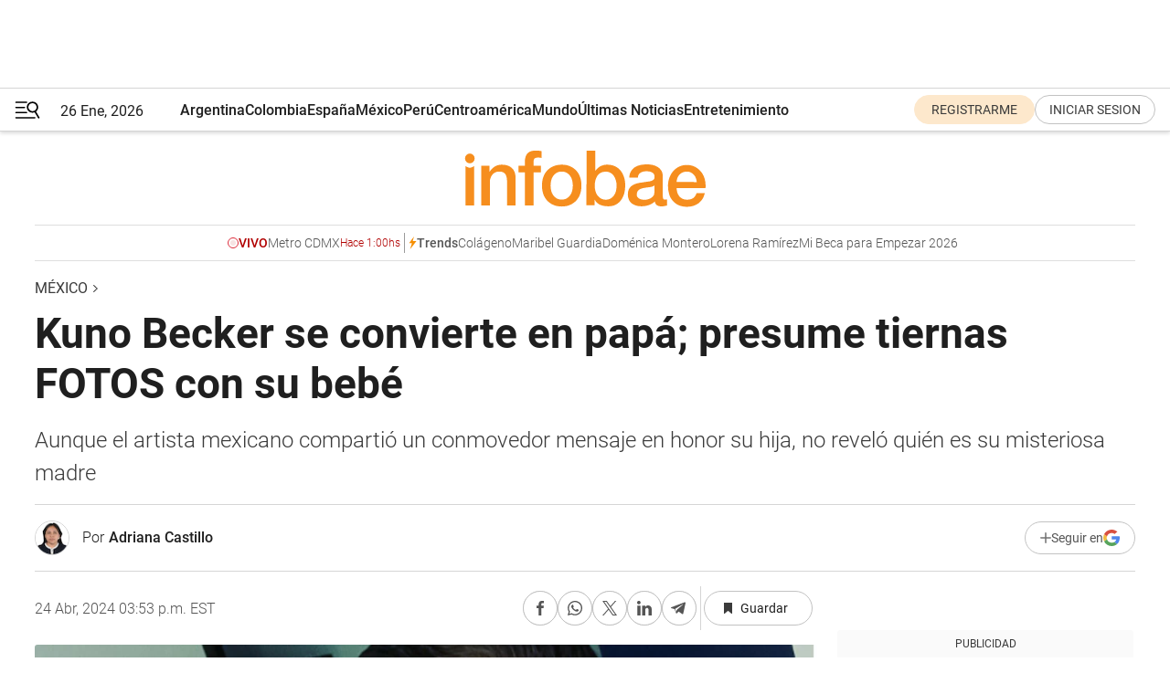

--- FILE ---
content_type: text/html; charset=utf-8
request_url: https://www.infobae.com/mexico/2024/04/24/kuno-becker-se-convierte-en-papa-presume-tiernas-fotos-con-su-bebe/
body_size: 42745
content:
<!DOCTYPE html><html lang="es" style="scroll-behavior:smooth"><head><meta charSet="UTF-8"/><meta name="MobileOptimized" content="width"/><meta name="HandheldFriendly" content="true"/><meta name="apple-mobile-web-app-capable" content="yes"/><meta name="apple-mobile-web-app-status-bar-style" content="blank-translucent"/><title>Kuno Becker se convierte en papá; presume tiernas FOTOS con su bebé  - Infobae</title><meta name="title" content="Kuno Becker se convierte en papá; presume tiernas FOTOS con su bebé  - Infobae"/><meta name="description" content="Aunque el artista mexicano compartió un conmovedor mensaje en honor su hija, no reveló quién es su misteriosa madre"/><meta http-equiv="X-UA-Compatible" content="IE=edge,chrome=1"/><link rel="preload" as="font" type="font/woff2" crossorigin="" fetchpriority="high" href="https://www.infobae.com/assets/fonts/roboto-v30-latin-regular.woff2"/><link rel="preload" as="font" type="font/woff2" crossorigin="" fetchpriority="high" href="https://www.infobae.com/assets/fonts/roboto-v30-latin-300.woff2"/><link rel="preload" as="font" type="font/woff2" crossorigin="" fetchpriority="high" href="https://www.infobae.com/assets/fonts/roboto-v30-latin-500.woff2"/><link rel="preload" as="font" type="font/woff2" crossorigin="" fetchpriority="high" href="https://www.infobae.com/assets/fonts/roboto-v30-latin-700.woff2"/><link rel="preload" as="font" type="font/woff2" crossorigin="" fetchpriority="high" href="https://www.infobae.com/assets/fonts/roboto-v30-latin-italic.woff2"/><link rel="preload" as="font" type="font/woff2" crossorigin="" fetchpriority="high" href="https://www.infobae.com/assets/fonts/roboto-v30-latin-300italic.woff2"/><link rel="preload" as="font" type="font/woff2" crossorigin="" fetchpriority="high" href="https://www.infobae.com/assets/fonts/roboto-v30-latin-500italic.woff2"/><link rel="preload" as="font" type="font/woff2" crossorigin="" fetchpriority="high" href="https://www.infobae.com/assets/fonts/roboto-v30-latin-700italic.woff2"/><link rel="preload" href="/pf/resources/dist/infobae/css/main.css?d=3775" as="style"/><link rel="stylesheet" href="/pf/resources/dist/infobae/css/main.css?d=3775" media="screen, print"/><link rel="manifest" crossorigin="use-credentials" href="/pf/resources/manifest.json?d=3775"/><script type="application/javascript" id="polyfill-script">if(!Array.prototype.includes||!(window.Object && window.Object.assign)||!window.Promise||!window.Symbol||!window.fetch){document.write('<script type="application/javascript" src="/pf/dist/engine/polyfill.js?d=3775&mxId=00000000" defer=""><\/script>')}</script><script id="fusion-engine-react-script" type="application/javascript" src="/pf/dist/engine/react.js?d=3775&amp;mxId=00000000" defer=""></script><script id="fusion-engine-combinations-script" type="application/javascript" src="/pf/dist/components/combinations/default.js?d=3775&amp;mxId=00000000" defer=""></script><link rel="preconnect" href="https://sb.scorecardresearch.com/"/><link rel="preconnect" href="https://www.google-analytics.com/"/><link rel="preconnect" href="https://s.go-mpulse.net/"/><link rel="preconnect" href="https://fundingchoicesmessages.google.com/"/><link rel="preconnect" href="https://stats.g.doubleclick.net/"/><link rel="preconnect" href="https://www.googletagservices.com/"/><link id="fusion-template-styles" rel="stylesheet" type="text/css"/><link rel="preload" as="image" href="https://www.infobae.com/assets/images/logos/logo_infobae_naranja.svg"/><script src="/pf/resources/dist/infobae/js/main.js?d=3775" defer=""></script><script src="https://d1bl11pgu3tw3h.cloudfront.net/vendor/comscore/5.2.0/streamsense.min.js?org=infobae" defer=""></script><script src="https://sb.scorecardresearch.com/beacon.js" defer=""></script><script defer="">var _comscore = _comscore || []; _comscore.push({ c1: "2", c2: "8030908", options: { enableFirstPartyCookie: true, bypassUserConsentRequirementFor1PCookie: true } }); (function () { var s = document.createElement("script"), el = document.getElementsByTagName("script")[0]; s.async = true; s.src = "https://sb.scorecardresearch.com/cs/8030908/beacon.js"; el.parentNode.insertBefore(s, el); })();</script><script defer="">try{(function(i,s,o,g,r,a,m){i["GoogleAnalyticsObject"]=r;i[r]=i[r]||function(){(i[r].q=i[r].q||[]).push(arguments)},i[r].l=1*new Date;a=s.createElement(o),m=s.getElementsByTagName(o)[0];a.async=0;a.src=g;m.parentNode.insertBefore(a,m)})(window,document,"script","https://www.google-analytics.com/analytics.js","ga");ga("create","UA-759511-1","auto");ga("send","pageview");}catch(error){console.log("Error al inicializar gaScript:",error);}</script><script src="https://www.googletagmanager.com/gtag/js?id=G-Q2J791G3GV" async=""></script><script defer="">try{window.dataLayer = window.dataLayer || [];function gtag(){dataLayer.push(arguments);}gtag('js', new Date());gtag('config', 'G-Q2J791G3GV');}catch(error){console.log("Error al inicializar gaScript4:",error);}</script><script id="ebx" src="//applets.ebxcdn.com/ebx.js" async=""></script><script async="" src="https://functions.adnami.io/api/macro/adsm.macro.infobae.com.js"></script><script src="https://accounts.google.com/gsi/client" async="" defer=""></script><script>
  !function(e,o,n,i){if(!e){e=e||{},window.permutive=e,e.q=[];var t=function(){return([1e7]+-1e3+-4e3+-8e3+-1e11).replace(/[018]/g,function(e){return(e^(window.crypto||window.msCrypto).getRandomValues(new Uint8Array(1))[0]&15>>e/4).toString(16)})};e.config=i||{},e.config.apiKey=o,e.config.workspaceId=n,e.config.environment=e.config.environment||"production",(window.crypto||window.msCrypto)&&(e.config.viewId=t());for(var g=["addon","identify","track","trigger","query","segment","segments","ready","on","once","user","consent"],r=0;r<g.length;r++){var w=g[r];e[w]=function(o){return function(){var n=Array.prototype.slice.call(arguments,0);e.q.push({functionName:o,arguments:n})}}(w)}}}(window.permutive,"0cd2c32e-1a14-4e1f-96f0-a022c497b9cb","aa463839-b614-4c77-b5e9-6cdf10e1960c",{"consentRequired": true});
    window.googletag=window.googletag||{},window.googletag.cmd=window.googletag.cmd||[],window.googletag.cmd.push(function(){if(0===window.googletag.pubads().getTargeting("permutive").length){var e=window.localStorage.getItem("_pdfps");window.googletag.pubads().setTargeting("permutive",e?JSON.parse(e):[]);var o=window.localStorage.getItem("permutive-id");o&&(window.googletag.pubads().setTargeting("puid",o),window.googletag.pubads().setTargeting("ptime",Date.now().toString())),window.permutive.config.viewId&&window.googletag.pubads().setTargeting("prmtvvid",window.permutive.config.viewId),window.permutive.config.workspaceId&&window.googletag.pubads().setTargeting("prmtvwid",window.permutive.config.workspaceId)}});
    </script><script async="" src="https://a564e303-c351-48a1-b5d1-38585e343734.edge.permutive.app/aa463839-b614-4c77-b5e9-6cdf10e1960c-web.js"></script><script defer="">try{function classThemeChange(){const e=window.localStorage.getItem("theme"),a=document.querySelector("html");a.classList.contains("dark")||"dark"!==e||a.classList.add("dark"),a.classList.contains("dark")&&""===e&&a.classList.remove("dark")}window.addEventListener("themeChange",classThemeChange),classThemeChange();}catch(error){console.log("Error al inicializar themeJS:", error);}</script><script>try{(function(w,d,s,l,i){w[l]=w[l]||[];w[l].push({'gtm.start': new Date().getTime(),event:'gtm.js'});var f=d.getElementsByTagName(s)[0], j=d.createElement(s),dl=l!='dataLayer'?'&l='+l:'';j.async=true;j.src= 'https://www.googletagmanager.com/gtm.js?id='+i+dl;f.parentNode.insertBefore(j,f); })(window,document,'script','dataLayer','GTM-KTGQDC9');}catch(error){console.log("Error al inicializar gtmScript:",error);}</script><script>
  "undefined"!=typeof window&&(window.googlefc=window.googlefc||{},window.googlefc.callbackQueue=window.googlefc.callbackQueue||[],window.googlefc.callbackQueue.push({CONSENT_DATA_READY(){__tcfapi("addEventListener",2.2,(e,o)=>{if(o){console.log("Success getting consent data");let t=JSON.parse(localStorage.getItem("permutive-consent"));if(e?.gdprApplies){if(console.log("Country applies GDPR"),e?.eventStatus==="useractioncomplete"){console.log("First time modal");let n=e.purpose.consents["1"];n?(console.log("Consent accepted"),window.permutive.consent({opt_in:!0,token:"123"})):(console.log("Consent refused"),window.permutive.consent({opt_in:!1}))}else console.log("Consent already granted, skipping.")}else t?.opt_in?console.log("Consent already accepted for non-GDPR country, skipping."):(console.log("No previous consent found; automatically accepting consent."),window.permutive.consent({opt_in:!0,token:"123"}))}else console.error("Error getting consent data")})}}));
  </script><script defer="">try{!function(f,b,e,v,n,t,s) {if(f.fbq)return;n=f.fbq=function(){n.callMethod? n.callMethod.apply(n,arguments):n.queue.push(arguments)}; if(!f._fbq)f._fbq=n;n.push=n;n.loaded=!0;n.version='2.0'; n.queue=[];t=b.createElement(e);t.async=!0; t.src=v;s=b.getElementsByTagName(e)[0]; s.parentNode.insertBefore(t,s)}(window, document,'script', 'https://connect.facebook.net/en_US/fbevents.js'); fbq('init', '336383993555320'); fbq('track', 'PageView'); fbq('track', 'ViewContent');}catch(error){console.log("Error al inicializar facebookPixelRawCodeScript:",error);}</script><script src="https://cdn.onesignal.com/sdks/web/v16/OneSignalSDK.page.js" defer=""></script><script>const getCountry=(timeZone)=>{switch(timeZone){case 'America/Argentina/Buenos_Aires':case 'America/Argentina/Catamarca':case 'America/Argentina/ComodRivadavia':case 'America/Argentina/Cordoba':case 'America/Argentina/Jujuy':case 'America/Argentina/La_Rioja':case 'America/Argentina/Mendoza':case 'America/Argentina/Rio_Gallegos':case 'America/Argentina/Salta':case 'America/Argentina/San_Juan':case 'America/Argentina/San_Luis':case 'America/Argentina/Tucuman':case 'America/Argentina/Ushuaia':case 'America/Buenos_Aires':case 'America/Catamarca':case 'America/Cordoba':case 'America/Jujuy':case 'America/Mendoza':case 'America/Rosario':return'Argentina';case 'America/Bahia_Banderas':case 'America/Cancun':case 'America/Chihuahua':case 'America/Ciudad_Juarez':case 'America/Ensenada':case 'America/Hermosillo':case 'America/Matamoros':case 'America/Mazatlan':case 'America/Merida':case 'America/Mexico_City':case 'America/Monterrey':case 'America/Ojinaga':case 'America/Santa_Isabel':case 'America/Tijuana':case 'Mexico/BajaNorte':case 'Mexico/BajaSur':case 'Mexico/General':return'México';case 'Africa/Ceuta':case 'Atlantic/Canary':case 'Europe/Madrid':return'España';case 'America/Lima':return'Perú';case 'America/Bogota':return'Colombia';default:return'Otros'}};const country=getCountry(Intl.DateTimeFormat().resolvedOptions().timeZone);const getActionMessage=()=>{if(country==='Argentina'){return'Suscribite a nuestras notificaciones para recibir las últimas noticias de Argentina.'}
          if(country==='Otros'){return'Suscríbete a nuestras notificaciones para recibir las últimas noticias de todos los países.'}
          return'Suscríbete a nuestras notificaciones para recibir las últimas noticias de '+country+'.'};window.OneSignalDeferred=window.OneSignalDeferred||[];window.OneSignalDeferred.push(async(OneSignal)=>{await OneSignal.init({appId:'bef19c97-ed8d-479f-a038-e9d3da77d4c9',safari_web_id:'web.onesignal.auto.364542e4-0165-4e49-b6eb-0136f3f4eaa9',notifyButton:{enable:!1},allowLocalhostAsSecureOrigin:!0,serviceWorkerParam:{scope:'/'},serviceWorkerPath:'OneSignalSDKWorker.js',promptOptions:{slidedown:{prompts:[{type:'push',autoPrompt:!0,text:{actionMessage:getActionMessage(),acceptButton:'Suscribirse',cancelButton:'Después'},},],},},welcomeNotification:{title:'¡Bienvenido!',message:'Gracias por suscribirte a las notificaciones',url:'https://www.infobae.com/',},});OneSignal.User.addTag('region',country)})</script><link rel="dns-prefetch" href="https://sb.scorecardresearch.com/"/><link rel="dns-prefetch" href="https://www.google-analytics.com/"/><link rel="dns-prefetch" href="https://s.go-mpulse.net/"/><link rel="dns-prefetch" href="https://fundingchoicesmessages.google.com/"/><link rel="dns-prefetch" href="https://stats.g.doubleclick.net/"/><link rel="dns-prefetch" href="https://www.googletagservices.com/"/><meta name="viewport" content="width=device-width, initial-scale=1.0, user-scalable=yes, minimum-scale=0.5, maximum-scale=2.0"/><meta name="google-site-verification" content="DqMfuNB2bg-Ou_FEVXxZuzmDpPJ1ZVmOQVvwfJACGmM"/><link rel="canonical" href="https://www.infobae.com/mexico/2024/04/24/kuno-becker-se-convierte-en-papa-presume-tiernas-fotos-con-su-bebe/"/><link rel="amphtml" href="https://www.infobae.com/mexico/2024/04/24/kuno-becker-se-convierte-en-papa-presume-tiernas-fotos-con-su-bebe/?outputType=amp-type"/><meta property="keywords" content="Kuno Becker,Bebé,pareja,mexico-entretenimiento"/><meta name="robots" content="index, follow"/><meta name="googlebot" content="index, follow"/><meta name="robots" content="max-image-preview:large"/><meta name="distribution" content="global"/><meta name="rating" content="general"/><meta name="language" content="es_ES"/><link rel="alternate" type="application/rss+xml" title="RSS de México - Infobae" href="https://www.infobae.com/arc/outboundfeeds/rss/category/mexico/"/><meta name="news_keywords" content="Kuno Becker,Bebé,pareja,mexico-entretenimiento"/><meta property="article:section" content="México"/><meta property="article:published_time" content="2024-04-24T19:53:52.139Z"/><meta property="article:modified_time" content="2024-04-24T19:56:04.043Z"/><meta property="last_updated_date" content="2024-04-24T19:56:04.043Z"/><meta property="article:author" content="https://www.infobae.com/autor/adriana-castillo/"/><meta property="article:tag" content="Kuno Becker"/><meta property="article:tag" content="Bebé"/><meta property="article:tag" content="pareja"/><meta property="article:tag" content="mexico-entretenimiento"/><meta property="article:opinion" content="false"/><meta name="twitter:card" content="summary_large_image"/><meta name="twitter:creator" content="@infobae"/><meta name="twitter:description" content="Aunque el artista mexicano compartió un conmovedor mensaje en honor su hija, no reveló quién es su misteriosa madre"/><meta name="twitter:image" content="https://www.infobae.com/resizer/v2/3U6VAHTHAZAKTL2757FNPCONMA.jpg?auth=ddb5dfaa2b8aa3ce07688abe8de3058f82fcb7d743bb24124e13e7e4e9a612eb&amp;smart=true&amp;width=1024&amp;height=512&amp;quality=85"/><meta name="twitter:site" content="@infobae"/><meta name="twitter:title" content="Kuno Becker se convierte en papá; presume tiernas FOTOS con su bebé "/><meta property="twitter:domain" content="infobae.com"/><meta property="twitter:url" content="https://www.infobae.com/mexico/2024/04/24/kuno-becker-se-convierte-en-papa-presume-tiernas-fotos-con-su-bebe/"/><meta property="og:title" content="Kuno Becker se convierte en papá; presume tiernas FOTOS con su bebé "/><meta property="og:description" content="Aunque el artista mexicano compartió un conmovedor mensaje en honor su hija, no reveló quién es su misteriosa madre"/><meta property="og:url" content="https://www.infobae.com/mexico/2024/04/24/kuno-becker-se-convierte-en-papa-presume-tiernas-fotos-con-su-bebe/"/><meta property="og:type" content="article"/><meta property="og:site_name" content="infobae"/><meta property="og:locale" content="es_LA"/><meta property="og:image" itemProp="image" content="https://www.infobae.com/resizer/v2/3U6VAHTHAZAKTL2757FNPCONMA.jpg?auth=ddb5dfaa2b8aa3ce07688abe8de3058f82fcb7d743bb24124e13e7e4e9a612eb&amp;smart=true&amp;width=1200&amp;height=630&amp;quality=85"/><meta property="og:image:width" content="1200"/><meta property="og:image:height" content="630"/><meta property="fb:app_id" content="907935373302455"/><meta property="fb:pages" content="34839376970"/><meta property="fb:pages" content="436205896728888"/><meta property="fb:pages" content="142361755806396"/><meta name="isDFP" content="true"/><meta name="dfpPageType" content="nota"/><meta name="dfp_path" content="infobae/mexico"/><meta property="article:publisher" content="https://www.facebook.com/infobae"/><script type="application/ld+json">{"@context":"https://schema.org","@type":"NewsMediaOrganization","name":"Infobae","description":"El sitio de noticias en español más leído en el mundo. Con redacciones en Ciudad de México, Madrid, Bogotá, Lima y Buenos Aires; y corresponsales en las principales ciudades del mundo.","email":"contacto@infobae.com","url":"https://www.infobae.com","sameAs":["https://www.facebook.com/Infobae/","https://www.youtube.com/@Infobae","https://x.com/infobae","https://es.wikipedia.org/wiki/Infobae","https://whatsapp.com/channel/0029VaUrd33DOQIPc5yL4Z16"],"logo":{"@type":"ImageObject","url":"https://www.infobae.com/resizer/v2/NCYGYV4JW5CQHKEULJMKQU6MZU.png?auth=31eb621d6ad5fda030d6c893a4efe3120a76cc8178216c9c9a07fd3dd89a360f&width=255&height=60&quality=90","height":60,"width":255}}</script><script type="application/ld+json">{"@context":"https://schema.org","@type":"BreadcrumbList","itemListElement":[{"@type":"ListItem","position":1,"item":{"@id":"https://infobae.com","name":"Infobae"}},{"@type":"ListItem","position":2,"item":{"@id":"https://infobae.com/mexico","name":"México"}}]}</script><script type="application/ld+json">{"@context":"https://schema.org","@type":"NewsArticle","headline":"Kuno Becker se convierte en papá; presume tiernas FOTOS con su bebé ","description":"Aunque el artista mexicano compartió un conmovedor mensaje en honor su hija, no reveló quién es su misteriosa madre","articleBody":"Kuno Becker reapareció en su cuenta oficial de Instagram para compartir una gran noticia: se convirtió en padre por primera vez este abril. El actor mexicano no sólo reveló el nombre de su bebé, también compartió sus primeras fotografías juntos y abrió su corazón para compartir un conmovedor mensaje en honor al nuevo integrante de su familia. “Hija, mis más grandes errores serán tus más grandes ventajas. Mis aciertos también consejos. Si es que los decides tomar. Todos mis secretos van a ser tuyos. Acerca de TODO. Te contaré mi historia poco a poco. Unas cosas te sorprenderán mucho. Hay cosas que no sé todavía cómo voy a decirte. Pero lo que sí sé, es que siempre voy a buscar la mejor manera de decirte siempre la verdad”, comenzó. De esta manera, Kuno reveló que es padre de una niña, cuyo nombre permanece en el anonimato así como la identidad de quien es su madre. Lo único que se sabe sobre la pareja del actor es que es una mujer ajena a la industria del entretenimiento nacional. “Por dura que sea, de la forma más amorosa, pero siempre la verdad. Mi reto más grande, es ser un ejemplo para ti. Con lo que haga no solo con lo que diga. Sé, que esé va a ser mi mejor consejo. Mis acciones. Te voy a enseñar que cualquier tipo de relación se basa en el respeto. SIEMPRE. Sé, que quiero estar bien en todos los sentidos por mí, para poder estar para ti”, continuó. Kuno Becker reconoció que esta primera etapa que está atravesando como padre no ha sido nada fácil, pues está aprendiendo a cuidar a un ser muy pequeño y delicado. “No está fácil. Tenme paciencia. Me voy tratar de ganar tu respeto, tu amor y tal vez si lo logro, un día, tu admiración. No sé si lo logre, porque tengo muchos errores. Pero voy a dejar el alma tratando. Quiero que te quede claro que nunca me vas a deber nada, como algunos dicen de sus hijos. Mi lugar y lo que me toca hacer, es protegerte, proveerte, enseñarte, inspirarte, hacerte fuerte, astuta, brava, estratega, respetuosa, carismática y muchas muchas muchas cosas más”, siguió. Finalmente, dejó entrever que hará todo lo posible para cuidar a su hija en todos los sentidos, así como de dotarla de armas para que aprenda a enfrentar cualquier circunstancia de la vida.","url":"https://www.infobae.com/mexico/2024/04/24/kuno-becker-se-convierte-en-papa-presume-tiernas-fotos-con-su-bebe/","dateCreated":"2024-04-24T19:32:36Z","dateModified":"2024-04-24T19:56:04Z","datePublished":"2024-04-24T19:53:52Z","mainEntityOfPage":{"@type":"WebPage","@id":"https://www.infobae.com/mexico/2024/04/24/kuno-becker-se-convierte-en-papa-presume-tiernas-fotos-con-su-bebe/"},"articleSection":"México","creator":{"@type":"Person","name":"Adriana Castillo","url":"https://www.infobae.com/autor/adriana-castillo/"},"keywords":"Kuno Becker,Bebé,pareja,mexico-entretenimiento","isAccessibleForFree":true,"copyrightYear":2024,"copyrightHolder":{"@type":"Organization","name":"Infobae","url":"https://www.infobae.com"},"inLanguage":"es-MX","contentLocation":{"@type":"Place","name":"México"},"publisher":{"@type":"Organization","name":"infobae","logo":{"@type":"ImageObject","url":"https://www.infobae.com/resizer/v2/NCYGYV4JW5CQHKEULJMKQU6MZU.png?auth=31eb621d6ad5fda030d6c893a4efe3120a76cc8178216c9c9a07fd3dd89a360f&width=255&height=60&quality=90","height":60,"width":255}},"author":{"@type":"Person","name":"Adriana Castillo","url":"https://www.infobae.com/autor/adriana-castillo/"},"image":[{"@type":"ImageObject","url":"https://www.infobae.com/resizer/v2/3U6VAHTHAZAKTL2757FNPCONMA.jpg?auth=ddb5dfaa2b8aa3ce07688abe8de3058f82fcb7d743bb24124e13e7e4e9a612eb&smart=true&width=1200&height=675&quality=85","width":1200,"height":675},{"@type":"ImageObject","url":"https://www.infobae.com/resizer/v2/3U6VAHTHAZAKTL2757FNPCONMA.jpg?auth=ddb5dfaa2b8aa3ce07688abe8de3058f82fcb7d743bb24124e13e7e4e9a612eb&smart=true&width=1200&height=900&quality=85","width":1200,"height":900},{"@type":"ImageObject","url":"https://www.infobae.com/resizer/v2/3U6VAHTHAZAKTL2757FNPCONMA.jpg?auth=ddb5dfaa2b8aa3ce07688abe8de3058f82fcb7d743bb24124e13e7e4e9a612eb&smart=true&width=1200&height=1200&quality=85","width":1200,"height":1200}]}</script><link rel="shortcut icon" type="image/x-icon" href="/pf/resources/favicon/favicon-32x32.png?d=3775"/><link rel="icon" sizes="16x16" type="image/png" href="/pf/resources/favicon/favicon-16x16.png?d=3775"/><link rel="icon" type="image/png" sizes="32x32" href="/pf/resources/favicon/favicon-32x32.png?d=3775"/><link rel="apple-touch-icon" href="/pf/resources/favicon/apple-touch-icon.png?d=3775"/><link rel="apple-touch-icon-precomposed" href="/pf/resources/favicon/apple-touch-icon-precomposed.png?d=3775"/><link rel="apple-touch-icon-120x120" href="/pf/resources/favicon/apple-touch-icon-120x120.png?d=3775"/><link rel="apple-touch-icon-120x120-precomposed" href="/pf/resources/favicon/apple-touch-icon-120x120-precomposed.png?d=3775"/><link rel="apple-touch-icon-152x152" href="/pf/resources/favicon/apple-touch-icon-152x152.png?d=3775"/><link rel="apple-touch-icon-152x152-precomposed" href="/pf/resources/favicon/apple-touch-icon-152x152-precomposed.png?d=3775"/><link rel="shortcut icon" sizes="192x192" href="/pf/resources/favicon/android-chrome-192x192.png?d=3775"/><link rel="shortcut icon" sizes="512x512" href="/pf/resources/favicon/android-chrome-512x512.png?d=3775"/><script async="" src="https://www.google.com/adsense/search/ads.js"></script><script>
        (function(g,o){
          g[o] = g[o] || function () {
            (g[o]['q'] = g[o]['q'] || []).push(arguments)
          }, g[o]['t'] = 1 * new Date
        })(window,'_googCsa');
      </script>
<script>(window.BOOMR_mq=window.BOOMR_mq||[]).push(["addVar",{"rua.upush":"false","rua.cpush":"false","rua.upre":"false","rua.cpre":"false","rua.uprl":"false","rua.cprl":"false","rua.cprf":"false","rua.trans":"","rua.cook":"false","rua.ims":"false","rua.ufprl":"false","rua.cfprl":"false","rua.isuxp":"false","rua.texp":"norulematch","rua.ceh":"false","rua.ueh":"false","rua.ieh.st":"0"}]);</script>
                              <script>!function(e){var n="https://s.go-mpulse.net/boomerang/";if("False"=="True")e.BOOMR_config=e.BOOMR_config||{},e.BOOMR_config.PageParams=e.BOOMR_config.PageParams||{},e.BOOMR_config.PageParams.pci=!0,n="https://s2.go-mpulse.net/boomerang/";if(window.BOOMR_API_key="C7HNE-7B57D-WM7L2-K2VFG-FX3EW",function(){function e(){if(!o){var e=document.createElement("script");e.id="boomr-scr-as",e.src=window.BOOMR.url,e.async=!0,i.parentNode.appendChild(e),o=!0}}function t(e){o=!0;var n,t,a,r,d=document,O=window;if(window.BOOMR.snippetMethod=e?"if":"i",t=function(e,n){var t=d.createElement("script");t.id=n||"boomr-if-as",t.src=window.BOOMR.url,BOOMR_lstart=(new Date).getTime(),e=e||d.body,e.appendChild(t)},!window.addEventListener&&window.attachEvent&&navigator.userAgent.match(/MSIE [67]\./))return window.BOOMR.snippetMethod="s",void t(i.parentNode,"boomr-async");a=document.createElement("IFRAME"),a.src="about:blank",a.title="",a.role="presentation",a.loading="eager",r=(a.frameElement||a).style,r.width=0,r.height=0,r.border=0,r.display="none",i.parentNode.appendChild(a);try{O=a.contentWindow,d=O.document.open()}catch(_){n=document.domain,a.src="javascript:var d=document.open();d.domain='"+n+"';void(0);",O=a.contentWindow,d=O.document.open()}if(n)d._boomrl=function(){this.domain=n,t()},d.write("<bo"+"dy onload='document._boomrl();'>");else if(O._boomrl=function(){t()},O.addEventListener)O.addEventListener("load",O._boomrl,!1);else if(O.attachEvent)O.attachEvent("onload",O._boomrl);d.close()}function a(e){window.BOOMR_onload=e&&e.timeStamp||(new Date).getTime()}if(!window.BOOMR||!window.BOOMR.version&&!window.BOOMR.snippetExecuted){window.BOOMR=window.BOOMR||{},window.BOOMR.snippetStart=(new Date).getTime(),window.BOOMR.snippetExecuted=!0,window.BOOMR.snippetVersion=12,window.BOOMR.url=n+"C7HNE-7B57D-WM7L2-K2VFG-FX3EW";var i=document.currentScript||document.getElementsByTagName("script")[0],o=!1,r=document.createElement("link");if(r.relList&&"function"==typeof r.relList.supports&&r.relList.supports("preload")&&"as"in r)window.BOOMR.snippetMethod="p",r.href=window.BOOMR.url,r.rel="preload",r.as="script",r.addEventListener("load",e),r.addEventListener("error",function(){t(!0)}),setTimeout(function(){if(!o)t(!0)},3e3),BOOMR_lstart=(new Date).getTime(),i.parentNode.appendChild(r);else t(!1);if(window.addEventListener)window.addEventListener("load",a,!1);else if(window.attachEvent)window.attachEvent("onload",a)}}(),"".length>0)if(e&&"performance"in e&&e.performance&&"function"==typeof e.performance.setResourceTimingBufferSize)e.performance.setResourceTimingBufferSize();!function(){if(BOOMR=e.BOOMR||{},BOOMR.plugins=BOOMR.plugins||{},!BOOMR.plugins.AK){var n=""=="true"?1:0,t="",a="cj2vkqqx3sibi2lyajma-f-3306db915-clientnsv4-s.akamaihd.net",i="false"=="true"?2:1,o={"ak.v":"39","ak.cp":"619111","ak.ai":parseInt("650669",10),"ak.ol":"0","ak.cr":9,"ak.ipv":4,"ak.proto":"h2","ak.rid":"1a00c26d","ak.r":50796,"ak.a2":n,"ak.m":"dscr","ak.n":"ff","ak.bpcip":"18.117.85.0","ak.cport":47222,"ak.gh":"23.209.83.214","ak.quicv":"","ak.tlsv":"tls1.3","ak.0rtt":"","ak.0rtt.ed":"","ak.csrc":"-","ak.acc":"","ak.t":"1769472600","ak.ak":"hOBiQwZUYzCg5VSAfCLimQ==ok582I0g46WzV/T9GWGgyvcGo1DyyYyhj7skoF6T7NRfgIBiA3Kkm7ohlLQ6UL1W4tr2dBeeGAun5UfSO324H9knRn5nOK5p2fs3pGwgFq3O8Z4H2Kqvap/M2ydFcHNjxszLUYhhPPFvxZuVtoCy7ZbiRtlZgiccFmtL7CsNVZ/tDt7VmrKXfzynfKdiGiE4bHtIMyE2GofJgy+N92IYZ84hL3nzSV/SpHeaRqSif7qHlutBsHTjM0Y4ichcMqAfEY5k8cLT92U2gULfWIQzb4mjyQKVWixd+r54NhwI+dWRdMy/UppKMj/K+bVP2I6M3fCpvLCQdHqu+LFFeF6Vv0XVe7dCiYNxCaWjlxSQoteysXes7z/6c6ddBZe6c/I3FHPy8Vr3NdFpIrmrNyULQ+VBAIY2BBkyhZNa5flSc8E=","ak.pv":"136","ak.dpoabenc":"","ak.tf":i};if(""!==t)o["ak.ruds"]=t;var r={i:!1,av:function(n){var t="http.initiator";if(n&&(!n[t]||"spa_hard"===n[t]))o["ak.feo"]=void 0!==e.aFeoApplied?1:0,BOOMR.addVar(o)},rv:function(){var e=["ak.bpcip","ak.cport","ak.cr","ak.csrc","ak.gh","ak.ipv","ak.m","ak.n","ak.ol","ak.proto","ak.quicv","ak.tlsv","ak.0rtt","ak.0rtt.ed","ak.r","ak.acc","ak.t","ak.tf"];BOOMR.removeVar(e)}};BOOMR.plugins.AK={akVars:o,akDNSPreFetchDomain:a,init:function(){if(!r.i){var e=BOOMR.subscribe;e("before_beacon",r.av,null,null),e("onbeacon",r.rv,null,null),r.i=!0}return this},is_complete:function(){return!0}}}}()}(window);</script></head><body class="nd-body"><noscript><img src="https://sb.scorecardresearch.com/p?c1=2&amp;c2=8030908&amp;cv=4.4.0&amp;cj=1"/></noscript><noscript><iframe src="https://www.googletagmanager.com/ns.html?id=GTM-KTGQDC9" height="0" width="0" style="display:none;visibility:hidden"></iframe></noscript><noscript><img height="1" width="1" style="display:none" src="https://www.facebook.com/tr?id=336383993555320&ev=PageView&noscript=1"/></noscript><div id="fusion-app" class="fusion-app | infobae grid"><div class="article-right-rail-centered "><div class="article-right-rail-centered-layout "><nav><div class="interstitial_800x600 ad-wrapper"><div id="infobae_mexico_nota_interstitial_800x600" class="ad-interstitial-bg hide"></div><div class="dfpAd ad-interstitial"><button id="infobae_mexico_nota_interstitial_800x600_close" aria-label="infobae_mexico_nota_interstitial_800x600" class="close_ad hide"><i class="close"></i></button><div id="infobae/mexico/nota/interstitial_800x600" class="infobae/mexico/nota/interstitial_800x600 arcad"></div></div></div><div style="position:relative"><div class="masthead-navbar " id="mastheadnavbar"><div class="site-header" id="siteheader"><div class="sticky-navbar-ad-container"><div class="top_banner_970x80 ad-wrapper"><div class="dfpAd ad-top-banner"><div id="infobae/mexico/nota/top_banner_970x80" class="infobae/mexico/nota/top_banner_970x80 arcad"></div></div></div></div><div class="sectionnav-container"><span aria-label="Menu" class="hamburger hamburger-wrapper close" role="button" tabindex="-1"><svg viewBox="0 0 28 20" id="hamburger-icon" xmlns="http://www.w3.org/2000/svg" class="hamburger-icon" data-name="hamburger-icon" fill=""><path d="M27.8061 18.2936L23.9009 11.7199C26.6545 9.62581 27.2345 5.75713 25.1799 2.96266C23.0598 0.111715 18.9446 -0.552677 15.9985 1.50445C14.5751 2.49996 13.6279 3.97419 13.3517 5.66252C13.0628 7.34757 13.4737 9.04405 14.498 10.4274C16.2587 12.8169 19.499 13.7133 22.2858 12.6261L26.1944 19.1875C26.3514 19.4517 26.5513 19.6089 26.7784 19.668C26.9927 19.7238 27.2342 19.6816 27.4707 19.5593C28.2062 19.1465 28.0218 18.6387 27.8221 18.2846L27.8061 18.2936ZM24.3917 7.88058C24.0673 9.0572 23.2806 10.0477 22.1932 10.6578C21.1218 11.259 19.8172 11.4316 18.6191 11.1196C16.1094 10.466 14.6138 7.94849 15.2862 5.50947C15.9587 3.07045 18.5492 1.61694 21.0589 2.27047C23.5686 2.92401 25.0642 5.44156 24.3917 7.88058Z" fill=""></path><path d="M0 1.129C0 0.675362 0.371315 0.307617 0.829355 0.307617H12.9866C13.4446 0.307617 13.8159 0.675362 13.8159 1.129C13.8159 1.58264 13.4446 1.95038 12.9866 1.95038H0.829355C0.371315 1.95038 0 1.58264 0 1.129ZM0 7.04295C0 6.58931 0.371315 6.22157 0.829355 6.22157H10.5951C11.0531 6.22157 11.4245 6.58931 11.4245 7.04295C11.4245 7.49659 11.0531 7.86433 10.5951 7.86433H0.829355C0.371315 7.86433 0 7.49659 0 7.04295ZM0 12.9569C0 12.5033 0.371315 12.1355 0.829355 12.1355H12.9866C13.4446 12.1355 13.8159 12.5033 13.8159 12.9569C13.8159 13.4105 13.4446 13.7783 12.9866 13.7783H0.829355C0.371315 13.7783 0 13.4105 0 12.9569ZM0 18.8709C0 18.4172 0.371315 18.0495 0.829355 18.0495H22.4792C22.9372 18.0495 23.3086 18.4172 23.3086 18.8709C23.3086 19.3245 22.9372 19.6922 22.4792 19.6922H0.829355C0.371315 19.6922 0 19.3245 0 18.8709Z" fill=""></path></svg></span><a aria-label="infobae" class="site-logo" href="https://www.infobae.com/"><span class="site-logo"><img alt="Infobae" class="logo-image" height="25px" src="https://www.infobae.com/assets/images/logos/logo_infobae_naranja.svg" width="105px" fetchpriority="high" loading="eager"/></span></a><p class="date-info">26 Ene, 2026</p><div class="login-register-container"></div></div></div><nav class="content side-menu" id="side-menu" style="top:undefinedpx;height:calc(100vh - undefinedpx)"><div class="side-menu-sticky-items"><div class="queryly_searchicon_img"><label for="queryly_toggle" id="queryly-label"><button>Buscar en todo el sitio<svg id="search-icon" data-name="search-icon" xmlns="http://www.w3.org/2000/svg" viewBox="0 0 30 30"><path d="M20.35,17.59a10.43,10.43,0,1,0-3.21,3l7.7,7.65a2.19,2.19,0,1,0, 3.17-3l-.08-.07Zm-8.53.72a6.74,6.74,0,1,1,6.74-6.75,6.74,6.74,0,0,1-6.74,6.75Zm0,0"></path></svg></button></label></div></div><div class="dropdown"><div id="dropdown-item-ctn0" class="dropdown-item-ctn"><a class="item non-bold" href="https://www.infobae.com/?noredirect" rel="noopener noreferrer">Argentina</a></div><div id="dropdown-body0" class="dropdown-body"></div></div><div class="dropdown"><div id="dropdown-item-ctn2" class="dropdown-item-ctn"><a class="item non-bold" href="https://www.infobae.com/colombia/" rel="noopener noreferrer">Colombia</a></div><div id="dropdown-body2" class="dropdown-body"></div></div><div class="dropdown"><div id="dropdown-item-ctn4" class="dropdown-item-ctn"><a class="item non-bold" href="https://www.infobae.com/espana/" rel="noopener noreferrer">España</a></div><div id="dropdown-body4" class="dropdown-body"></div></div><div class="dropdown"><div id="dropdown-item-ctn6" class="dropdown-item-ctn"><a class="item non-bold" href="https://www.infobae.com/mexico/" rel="noopener noreferrer">México</a></div><div id="dropdown-body6" class="dropdown-body"></div></div><div class="dropdown"><div id="dropdown-item-ctn8" class="dropdown-item-ctn"><a class="item non-bold" href="https://www.infobae.com/peru/" rel="noopener noreferrer">Perú</a></div><div id="dropdown-body8" class="dropdown-body"></div></div><div class="dropdown"><div id="dropdown-item-ctn10" class="dropdown-item-ctn"><a class="item non-bold" href="https://www.infobae.com/centroamerica/" rel="noopener noreferrer">Centroamérica</a></div><div id="dropdown-body10" class="dropdown-body"></div></div><div class="dropdown"><div id="dropdown-item-ctn12" class="dropdown-item-ctn"><a class="item" href="https://www.infobae.com/america/" rel="noopener noreferrer">Mundo</a><div aria-label="Menu Item" class="icon-dropdown" role="button" tabindex="-1"><svg id="down-icon0" width="12" height="12" viewBox="0 0 12 8" fill="none" xmlns="http://www.w3.org/2000/svg" class="icon-drop "><path d="M-9.87742e-07 1.167C-9.69427e-07 0.748023 0.335182 0.41284 0.754162 0.41284C0.969636 0.41284 1.17314 0.496636 1.31679 0.652256L5.98541 5.72789L10.654 0.652257C10.9294 0.341015 11.4082 0.293132 11.7314 0.568461C12.0546 0.84379 12.0905 1.32262 11.8152 1.64584C11.8032 1.65781 11.7913 1.68175 11.7793 1.69372L6.54804 7.36789C6.26074 7.67913 5.78191 7.6911 5.47067 7.41577C5.4587 7.4038 5.44673 7.39183 5.42278 7.36789L0.203504 1.68175C0.071824 1.5381 -9.96114e-07 1.35853 -9.87742e-07 1.167Z" fill="#9B9B9B"></path></svg></div></div><div id="dropdown-body12" class="dropdown-body"><a class="dropdown-item" href="https://www.infobae.com/venezuela/"><span class="dropdown-submenu">Venezuela</span></a><a class="dropdown-item" href="https://www.infobae.com/economist/"><span class="dropdown-submenu">The economist</span></a><a class="dropdown-item" href="https://www.infobae.com/wapo/"><span class="dropdown-submenu">The Washington Post</span></a><a class="dropdown-item" href="https://www.infobae.com/america/realeza/"><span class="dropdown-submenu">Realeza</span></a></div></div><div class="dropdown"><div id="dropdown-item-ctn14" class="dropdown-item-ctn"><a class="item non-bold" href="https://www.infobae.com/mexico/ultimas-noticias/" rel="noopener noreferrer">Últimas Noticias</a></div><div id="dropdown-body14" class="dropdown-body"></div></div><div class="dropdown"><div id="dropdown-item-ctn16" class="dropdown-item-ctn"><a class="item non-bold" href="https://www.infobae.com/tag/mexico-entretenimiento/" rel="noopener noreferrer">Entretenimiento</a></div><div id="dropdown-body16" class="dropdown-body"></div></div><div class="dropdown"><div id="dropdown-item-ctn18" class="dropdown-item-ctn"><a class="item non-bold" href="https://www.infobae.com/mexico/deportes/" rel="noopener noreferrer">México Deportes</a></div><div id="dropdown-body18" class="dropdown-body"></div></div><div class="dropdown"><div id="dropdown-item-ctn20" class="dropdown-item-ctn"><a class="item non-bold" href="https://www.infobae.com/tag/narco-en-mexico/" rel="noopener noreferrer">Narco en México</a></div><div id="dropdown-body20" class="dropdown-body"></div></div><div class="dropdown"><div id="dropdown-item-ctn22" class="dropdown-item-ctn"><a class="item non-bold" href="https://www.infobae.com/tag/mexico-virales/" rel="noopener noreferrer">Virales</a></div><div id="dropdown-body22" class="dropdown-body"></div></div><div class="dropdown"><div id="dropdown-item-ctn24" class="dropdown-item-ctn"><a class="item non-bold" href="https://www.infobae.com/tag/mexico-opinion/" rel="noopener noreferrer">Opinión</a></div><div id="dropdown-body24" class="dropdown-body"></div></div><div class="dropdown"><div id="dropdown-item-ctn26" class="dropdown-item-ctn"><a class="item non-bold" href="https://www.infobae.com/cultura/" rel="noopener noreferrer">Cultura</a></div><div id="dropdown-body26" class="dropdown-body"></div></div><div class="dropdown"><div id="dropdown-item-ctn28" class="dropdown-item-ctn"><a class="item" href="https://www.infobae.com/tendencias/" rel="noopener noreferrer">Tendencias</a><div aria-label="Menu Item" class="icon-dropdown" role="button" tabindex="-1"><svg id="down-icon0" width="12" height="12" viewBox="0 0 12 8" fill="none" xmlns="http://www.w3.org/2000/svg" class="icon-drop "><path d="M-9.87742e-07 1.167C-9.69427e-07 0.748023 0.335182 0.41284 0.754162 0.41284C0.969636 0.41284 1.17314 0.496636 1.31679 0.652256L5.98541 5.72789L10.654 0.652257C10.9294 0.341015 11.4082 0.293132 11.7314 0.568461C12.0546 0.84379 12.0905 1.32262 11.8152 1.64584C11.8032 1.65781 11.7913 1.68175 11.7793 1.69372L6.54804 7.36789C6.26074 7.67913 5.78191 7.6911 5.47067 7.41577C5.4587 7.4038 5.44673 7.39183 5.42278 7.36789L0.203504 1.68175C0.071824 1.5381 -9.96114e-07 1.35853 -9.87742e-07 1.167Z" fill="#9B9B9B"></path></svg></div></div><div id="dropdown-body28" class="dropdown-body"><a class="dropdown-item" href="https://www.infobae.com/tendencias/estar-mejor/"><span class="dropdown-submenu">Estar Mejor</span></a></div></div><div class="dropdown"><div id="dropdown-item-ctn30" class="dropdown-item-ctn"><a class="item non-bold" href="https://www.infobae.com/podcasts/" rel="noopener noreferrer">Podcasts</a></div><div id="dropdown-body30" class="dropdown-body"></div></div><div class="dropdown"><div id="dropdown-item-ctn32" class="dropdown-item-ctn"><a class="item non-bold" href="https://www.infobae.com/malditos-nerds/" rel="noopener noreferrer">Malditos Nerds</a></div><div id="dropdown-body32" class="dropdown-body"></div></div><div class="dropdown"><div id="dropdown-item-ctn34" class="dropdown-item-ctn"><a class="item non-bold" href="https://www.infobae.com/tag/espana-salud/" rel="noopener noreferrer">Salud</a></div><div id="dropdown-body34" class="dropdown-body"></div></div><div class="dropdown"><div id="dropdown-item-ctn36" class="dropdown-item-ctn"><a class="item non-bold" href="https://www.infobae.com/tecno/" rel="noopener noreferrer">Tecno</a></div><div id="dropdown-body36" class="dropdown-body"></div></div><div class="dark-mode-btn "><div class="dark-mode-btn__container "><div class="dark-mode-btn__toggler "><div class="dark-mode-btn__circle "></div><svg class="light-icon" width="12" height="12" viewBox="0 0 12 12" fill="none" xmlns="http://www.w3.org/2000/svg"><path d="M12 6.10608C11.8953 6.34856 11.7107 6.445 11.4462 6.43122C11.2092 6.41745 10.9722 6.43122 10.738 6.42847C10.4762 6.42847 10.2861 6.24385 10.2861 6.00137C10.2861 5.75614 10.4762 5.57703 10.738 5.57428C10.975 5.57428 11.2119 5.5853 11.4462 5.57152C11.7107 5.55499 11.8925 5.65418 12 5.89666V6.11159V6.10608Z" fill="#1F1F1F"></path><path d="M5.89114 12C5.64866 11.8953 5.55222 11.7107 5.566 11.4462C5.57978 11.2092 5.566 10.9722 5.56876 10.738C5.56876 10.4762 5.75337 10.2861 5.99585 10.2861C6.23833 10.2861 6.42295 10.4762 6.42295 10.738C6.42295 10.975 6.41192 11.2119 6.4257 11.4462C6.44223 11.7107 6.34304 11.8925 6.10056 12H5.88563H5.89114Z" fill="#1F1F1F"></path><path d="M5.99859 2.57084C7.89158 2.57084 9.43188 4.11389 9.42636 6.00414C9.42361 7.88887 7.88331 9.42642 5.99859 9.42642C4.10835 9.42642 2.5653 7.88336 2.57081 5.99036C2.57357 4.10563 4.11386 2.56808 5.99859 2.56808V2.57084ZM6.00685 3.42778C4.5878 3.42503 3.43051 4.57681 3.42775 5.99036C3.425 7.40942 4.57678 8.56672 5.99032 8.56947C7.40938 8.57223 8.56666 7.42045 8.56942 6.00414C8.57218 4.58508 7.4204 3.42778 6.0041 3.42503L6.00685 3.42778Z" fill="#1F1F1F"></path><path d="M6.42851 0.856948C6.42851 0.994721 6.42851 1.13249 6.42851 1.27302C6.423 1.52377 6.24114 1.7139 6.00417 1.7139C5.7672 1.7139 5.57708 1.52652 5.57432 1.27853C5.57157 0.997476 5.57157 0.716419 5.57432 0.435362C5.57432 0.184616 5.76445 0 6.00417 0C6.23563 0 6.423 0.187371 6.42851 0.429852C6.43127 0.573135 6.42851 0.716419 6.42851 0.856948Z" fill="#1F1F1F"></path><path d="M0.851433 6.4285C0.713661 6.4285 0.575889 6.4285 0.435361 6.4285C0.18737 6.42299 0 6.23562 0 5.9959C0 5.75617 0.18737 5.57431 0.440872 5.57155C0.716416 5.5688 0.994717 5.57155 1.27026 5.57155C1.52101 5.57155 1.71113 5.75893 1.71389 5.9959C1.71389 6.23838 1.52652 6.42575 1.26475 6.4285C1.12698 6.4285 0.989206 6.4285 0.848678 6.4285H0.851433Z" fill="#1F1F1F"></path><path d="M1.6312 2.11615C1.63671 1.88745 1.71662 1.75519 1.87368 1.67804C2.03074 1.60088 2.19607 1.60915 2.32558 1.72763C2.52672 1.90949 2.71961 2.10238 2.90422 2.30352C3.05301 2.4661 3.03097 2.7196 2.87667 2.87391C2.7196 3.02821 2.46886 3.05025 2.30629 2.90146C2.1079 2.72235 1.92053 2.52947 1.73867 2.33384C1.67805 2.26495 1.65325 2.163 1.63396 2.11891L1.6312 2.11615Z" fill="#1F1F1F"></path><path d="M9.8865 1.63127C10.1152 1.63953 10.2475 1.71944 10.3246 1.8765C10.4018 2.03632 10.388 2.19889 10.2695 2.32564C10.0877 2.52679 9.89477 2.71967 9.69362 2.90153C9.52829 3.05033 9.27755 3.02553 9.12324 2.86847C8.96894 2.71141 8.9524 2.46066 9.1012 2.29809C9.28306 2.10245 9.47319 1.91232 9.66882 1.73322C9.73495 1.6726 9.83966 1.65055 9.8865 1.63127Z" fill="#1F1F1F"></path><path d="M1.63124 9.87282C1.65604 9.82597 1.69186 9.71576 1.7635 9.6386C1.92332 9.4595 2.09691 9.29141 2.27326 9.12609C2.44961 8.95525 2.70587 8.96076 2.87395 9.12609C3.04203 9.29141 3.04754 9.55043 2.8767 9.72678C2.70862 9.90313 2.53503 10.0767 2.35592 10.2476C2.22091 10.3771 2.05558 10.4074 1.88474 10.3302C1.71942 10.2558 1.63675 10.1208 1.62849 9.87557L1.63124 9.87282Z" fill="#1F1F1F"></path><path d="M10.3716 9.89209C10.3605 10.1208 10.2779 10.2531 10.1208 10.3275C9.96099 10.4019 9.80117 10.3881 9.67167 10.2696C9.47603 10.0877 9.28591 9.90036 9.10405 9.70197C8.94974 9.53389 8.97178 9.27763 9.13436 9.12057C9.29142 8.96902 9.54216 8.95248 9.70473 9.10403C9.89762 9.28314 10.085 9.46775 10.2613 9.66339C10.3247 9.73503 10.3495 9.8425 10.3716 9.89209Z" fill="#1F1F1F"></path></svg><svg class="dark-icon" width="12" height="12" viewBox="0 0 12 12" fill="none" xmlns="http://www.w3.org/2000/svg"><path d="M0 5.6173C0.0203122 5.43051 0.0372386 5.24373 0.0643215 5.06034C0.314839 3.37929 1.12056 2.02766 2.4747 1.00545C3.0773 0.550379 3.74422 0.227753 4.46869 0.0205937C4.65488 -0.0337432 4.83769 0.0205937 4.93925 0.17002C5.0442 0.319447 5.04081 0.492646 4.90878 0.659052C4.52624 1.14129 4.25202 1.67447 4.09968 2.27218C3.82885 3.33175 3.90671 4.36075 4.36374 5.3558C4.84785 6.40178 5.62648 7.15571 6.67594 7.61078C7.44104 7.94359 8.24337 8.04887 9.07278 7.93341C9.89881 7.81794 10.6267 7.48852 11.28 6.97232C11.3647 6.9044 11.473 6.83988 11.578 6.8229C11.8589 6.77875 12.0519 7.00628 11.9876 7.28136C11.754 8.25264 11.3241 9.12542 10.6673 9.88274C9.8785 10.7929 8.90352 11.4279 7.74572 11.7506C5.92101 12.26 4.20463 11.9917 2.64059 10.9219C1.29998 10.005 0.470565 8.72808 0.128643 7.13533C0.0744772 6.88742 0.0575511 6.63272 0.0236975 6.38141C0.0169267 6.34066 0.0101555 6.2999 0.0033848 6.25575C0.0033848 6.0452 0.0033848 5.83125 0.0033848 5.62069L0 5.6173ZM3.63589 1.2228C1.77732 2.17709 0.51119 4.33359 0.897122 6.72441C1.28644 9.1424 3.23303 10.9491 5.68742 11.1563C8.04025 11.3566 9.99699 9.95746 10.8399 8.24584C8.6293 9.16617 6.55069 8.9692 4.80045 7.26778C3.04683 5.55956 2.78277 3.48118 3.63927 1.2228H3.63589Z" fill="white"></path>;</svg></div></div></div></nav><nav class="right-panel " id="right-panel" style="height:calc(100vh - undefinedpx)"><div class="right-panel__header"><div class="right-panel__user-data"><div class="right-panel__content-avatar"><div class="user-default-avatar-ctn"><svg class="user-default-avatar" viewBox="0 0 32 32" fill="none" xmlns="http://www.w3.org/2000/svg"><path d="M24.544 27.9848C24.544 26.7713 24.5689 25.6161 24.544 24.4608C24.411 21.9425 22.3996 19.9311 19.8813 19.8064C17.3381 19.7649 14.7948 19.7649 12.2515 19.8064C9.63345 19.8563 7.51406 21.9674 7.44757 24.5855C7.42264 25.5745 7.43926 26.5636 7.43095 27.5443V28.0263C3.00101 24.8764 0.665526 19.5405 1.34706 14.1464C2.36935 6.05951 9.75812 0.32469 17.845 1.34698C23.8292 2.10331 28.7578 6.4252 30.2788 12.2681C31.8496 18.194 29.564 24.4691 24.544 27.9848M15.9833 6.50001C13.1575 6.50832 10.8801 8.80225 10.8885 11.6281C10.8968 14.4539 13.1907 16.7313 16.0165 16.7229C18.8424 16.7146 21.1197 14.4207 21.1114 11.5949C21.1114 11.5949 21.1114 11.5865 21.1114 11.5782C21.0948 8.76069 18.8008 6.4917 15.9833 6.50001" fill="#D5D5D5"></path><circle cx="16" cy="16" r="15.75" stroke="#777777" stroke-width="0.5"></circle></svg></div></div><div class="right-panel__content-info"><span>Bienvenido</span><span>Por favor, ingresa a tu cuenta.</span></div></div><div class="right-panel__auth-buttons"><button aria-label="Registrarme" class="right-panel__auth-buttons-register">REGISTRARME</button><button aria-label="Iniciar sesión" class="right-panel__auth-buttons-login">INICIAR SESIÓN</button></div></div></nav></div></div><div class="width_full" style="height:falsepx"></div></nav><div class="article-right-rail-centered-content"><aside class="article-right-rail-centered-left-span span-rail" data-element="span-rail"><div class="span-section"><div class="megalateral_2_250x600 ad-wrapper ad-desktop"><div class="dfpAd ad-megalateral"><div id="infobae/mexico/nota/megalateral_2_250x600" class="infobae/mexico/nota/megalateral_2_250x600 arcad"></div></div></div></div></aside><div class="article-right-rail-centered-layout-body "><div class="top page-container"><div class="masthead-header"><div class="mhh-new"><div id="fusion-static-enter:static-masthead-header" style="display:none" data-fusion-component="static-masthead-header" data-persistent-entry="true"></div><a aria-label="Logo link" class="mhh-site-logo" href="https://www.infobae.com/" rel="noreferrer noopener"><img alt="Infobae" height="65" loading="eager" src="https://www.infobae.com/assets/images/logos/logo_infobae_naranja.svg" width="280" fetchpriority="high"/></a><div id="fusion-static-exit:static-masthead-header" style="display:none" data-fusion-component="static-masthead-header" data-persistent-exit="true"></div><div class="header_izq_180x70 ad-wrapper ad-desktop"><div class="dfpAd ad-header-masthead-left"><div id="infobae/mexico/nota/header_izq_180x70" class="infobae/mexico/nota/header_izq_180x70 arcad"></div></div></div><div class="header_der_180x70 ad-wrapper ad-desktop"><div class="dfpAd ad-header-masthead-right"><div id="infobae/mexico/nota/header_der_180x70" class="infobae/mexico/nota/header_der_180x70 arcad"></div></div></div></div><div class="ctn-quicklinks"></div></div></div><section class="article-section page-container"><header class="article-header-wrapper"><div class="article-header with-follow-button-ctn"><div class="display_flex justify_space_between article-section-ctn"><div class="display_flex align_items_center"><a aria-label="México" class="display_flex align_items_center article-section-tag" href="/mexico/">México</a><svg class="arrow" fill="none" viewBox="0 0 5 8" xmlns="http://www.w3.org/2000/svg"><path d="M0.519579 8C0.240259 8 0.0168041 7.77654 0.0168041 7.49723C0.0168041 7.35358 0.0726679 7.21791 0.176415 7.12214L3.56017 4.00973L0.176415 0.897311C-0.0310792 0.713758 -0.0630014 0.394536 0.120551 0.179062C0.304104 -0.0364133 0.623326 -0.0603549 0.838801 0.123198C0.846781 0.131178 0.862742 0.139159 0.870723 0.147139L4.6535 3.63464C4.861 3.82617 4.86898 4.14539 4.68543 4.35289C4.67744 4.36087 4.66946 4.36885 4.6535 4.38481L0.862742 7.86433C0.766976 7.95212 0.647267 8 0.519579 8V8Z"></path></svg></div></div><h1 id="kuno-becker-se-convierte-en-papa-presume-tiernas-fotos-con-su-bebe" class="display-block article-headline text_align_left">Kuno Becker se convierte en papá; presume tiernas FOTOS con su bebé </h1><h2 class="article-subheadline text_align_left">Aunque el artista mexicano compartió un conmovedor mensaje en honor su hija, no reveló quién es su misteriosa madre  </h2><div class="display_flex align_items_center flex_row byline follow-button-ctn has-author"><div class="display_flex byline-image-ctn"><div class="author-image-header" style="margin-left:0"><div class=""><picture><source srcSet="https://www.infobae.com/resizer/v2/https%3A%2F%2Fauthor-service-images-prod-us-east-1.publishing.aws.arc.pub%2Finfobae%2F5DTQ46APKJE5LKEUZOWUOZFEV4.jpg?auth=d0fe586d904fe34553fca531998e1174a452d8e953b1f4a31a5883a772e3ebaf&amp;smart=true&amp;width=40&amp;height=40&amp;quality=85" media="(min-width: 80px)"/><img alt="Adriana Castillo" class="global-image byline-author-image" decoding="async" fetchpriority="high" height="1" loading="eager" src="https://www.infobae.com/resizer/v2/https%3A%2F%2Fauthor-service-images-prod-us-east-1.publishing.aws.arc.pub%2Finfobae%2F5DTQ46APKJE5LKEUZOWUOZFEV4.jpg?auth=d0fe586d904fe34553fca531998e1174a452d8e953b1f4a31a5883a772e3ebaf&amp;smart=true&amp;width=40&amp;height=40&amp;quality=85" width="1"/></picture></div></div></div><p class="display_flex authors-name-txt-ctn"><span>Por </span> <a aria-label="Adriana Castillo" class="author-name" href="/autor/adriana-castillo/">Adriana Castillo</a></p><a aria-label="Seguir en Google" class="follow-button display_flex align_items_center" href="https://profile.google.com/cp/CgsvbS8wMTI1aDVmaA" rel="noopener noreferrer" target="_blank" title="Seguir en Google"><svg id="Capa_1" xmlns="http://www.w3.org/2000/svg" viewBox="0 0 9.9 10" width="16" height="16" class="follow-button-icon-more"><g id="Grupo_9508"><g id="Grupo_9506"><path id="Uni\xF3n_6" fill="#707070" d="M4.3,9.3v-3.7H.6c-.36-.03-.63-.34-.6-.7,.03-.32,.28-.57,.6-.6h3.7V.6c.03-.36,.34-.63,.7-.6,.32,.03,.57,.28,.6,.6v3.7h3.7c.36,.03,.63,.34,.6,.7-.03,.32-.28,.57-.6,.6h-3.69v3.7c.03,.36-.24,.67-.6,.7-.36,.03-.67-.24-.7-.6,0-.03,0-.07,0-.1h0Z"></path></g></g></svg><span>Seguir en</span><img alt="Icono de Google para seguir en redes sociales" class="follow-button-icon" height="18" src="https://www.infobae.com/assets/images/icons/IconGoogle.svg" width="18" fetchpriority="high" loading="eager" decoding="async"/></a></div></div></header><article class="article"><div class="sharebar-container display_flex"><div class="share-bar-article-date-container "><span class="sharebar-article-date">24 Abr, 2024 03:53 p.m. EST</span></div><div class="sharebar-buttons-container display_flex"><div aria-label="Guardar" class="sharebar-buttons button-save" role="button" tabindex="0"><svg width="9" height="12" viewBox="0 0 8 10" fill="none" xmlns="http://www.w3.org/2000/svg" class="saved-icon saved"><path d="M6.64286 0.5V9.31687L4.1116 7.16407L4.11106 7.16361C3.79894 6.89891 3.34392 6.89891 3.03179 7.16361L3.03126 7.16407L0.5 9.31687V0.5H6.64286Z"></path></svg><span class="buttons-save-text">Guardar</span></div><div class="sharebar-buttons-separator"></div><button class="sharemenu-buttons display_flex" aria-label="Compartir en Telegram"><svg width="38" height="38" viewBox="0 0 38 38" fill="none" xmlns="http://www.w3.org/2000/svg"><rect x="0.5" y="0.5" width="37" height="37" rx="18.5" fill="white"></rect><rect x="0.5" y="0.5" width="37" height="37" rx="18.5" stroke="#C2C2C2"></rect><path d="M24.9696 12.5511L10.3405 18.0494C10.0623 18.151 9.92701 18.4484 10.0398 18.7168C10.0999 18.8619 10.2277 18.9779 10.3856 19.0214L14.1068 20.0805L15.4975 24.3312C15.6028 24.6576 15.9636 24.839 16.2944 24.7374C16.3921 24.7084 16.4823 24.6504 16.5575 24.5778L18.482 22.6846L22.2558 25.354C22.6091 25.6006 23.0977 25.5281 23.3533 25.1872C23.421 25.1001 23.4661 24.9986 23.4887 24.897L25.9845 13.3707C26.0672 12.979 25.8116 12.5946 25.4056 12.5148C25.2628 12.4858 25.1124 12.5003 24.9771 12.5511M23.1429 15.1116L16.347 20.9147C16.2793 20.9727 16.2342 21.0525 16.2267 21.1395L15.9636 23.381C15.9636 23.4172 15.926 23.4462 15.8884 23.439C15.8583 23.439 15.8358 23.4172 15.8283 23.3955L14.7533 20.0442C14.7007 19.8919 14.7683 19.7251 14.9111 19.638L22.9399 14.836C23.0226 14.7852 23.1353 14.8142 23.1804 14.894C23.2255 14.9666 23.2105 15.0536 23.1504 15.1116" fill="#555555"></path></svg></button><button class="sharemenu-buttons display_flex" aria-label="Compartir en Linkedin"><svg width="38" height="38" viewBox="0 0 38 38" fill="none" xmlns="http://www.w3.org/2000/svg"><rect x="0.5" y="0.5" width="37" height="37" rx="18.5" fill="white"></rect><rect x="0.5" y="0.5" width="37" height="37" rx="18.5" stroke="#C2C2C2"></rect><path d="M16.5556 27V16.2231H19.963V17.6949C20.0185 17.6368 20.0648 17.5787 20.1111 17.5206C20.8611 16.349 22.2037 15.739 23.537 15.981C25.3889 16.1359 26.8426 17.7046 26.9259 19.6411C26.9722 20.0478 27 20.4641 27 20.8708C27 22.817 27 24.7633 27 26.7095V26.9806H23.5741V26.6805C23.5741 24.8892 23.5741 23.0882 23.5741 21.2969C23.5741 20.8805 23.5278 20.4545 23.4259 20.0478C23.1945 19.1279 22.2963 18.5663 21.4074 18.8084C21.2037 18.8665 21 18.9633 20.8333 19.0989C20.3333 19.4281 20.0185 19.9897 19.9907 20.6094C19.9722 21.1419 19.9722 21.6842 19.9722 22.2167V26.9903H16.5648L16.5556 27ZM11.2222 27V16.2037H11.7407C12.6204 16.2037 13.5 16.2037 14.3796 16.2037C14.5833 16.2037 14.6482 16.2328 14.6482 16.4748V26.9903H11.2222V27ZM11.0093 12.8825C11.0093 11.8465 11.8055 11.0041 12.787 11.0041C12.8426 11.0041 12.8982 11.0041 12.9537 11.0041C13.9445 10.9363 14.7963 11.7206 14.8611 12.7567C14.8611 12.7954 14.8611 12.8438 14.8611 12.8825C14.8426 13.9283 14.0278 14.761 13.0278 14.7416C12.9907 14.7416 12.9537 14.7416 12.9259 14.7416H12.9074C11.9259 14.8191 11.0741 14.0445 11 13.0181C11 12.9697 11 12.931 11 12.8825H11.0093Z" fill="#555555"></path></svg></button><button class="sharemenu-buttons display_flex" aria-label="Compartir en Twitter"><svg width="38" height="38" viewBox="0 0 38 38" fill="none" xmlns="http://www.w3.org/2000/svg"><rect x="0.5" y="0.5" width="37" height="37" rx="18.5" fill="white"></rect><rect x="0.5" y="0.5" width="37" height="37" rx="18.5" stroke="#C2C2C2"></rect><path d="M11.0391 11L17.2165 19.8249L11 27H12.399L17.8415 20.7182L22.2389 27H27L20.475 17.6786L26.2613 11H24.8623L19.85 16.7855L15.8001 11H11.0391ZM13.0965 12.101H15.2838L24.9423 25.8987H22.7551L13.0965 12.101Z" fill="#555555"></path></svg></button><button class="sharemenu-buttons display_flex" aria-label="Compartir en Whatsapp"><svg width="38" height="38" viewBox="0 0 38 38" fill="none" xmlns="http://www.w3.org/2000/svg"><rect x="0.5" y="0.5" width="37" height="37" rx="18.5" fill="white"></rect><rect x="0.5" y="0.5" width="37" height="37" rx="18.5" stroke="#C2C2C2"></rect><path d="M21.2863 19.9439C21.0997 19.8551 20.9664 19.9262 20.8419 20.0861C20.6731 20.3261 20.4687 20.5483 20.2909 20.7794C20.1665 20.9393 20.0243 20.9749 19.8376 20.8949C18.6645 20.4239 17.7757 19.6506 17.1269 18.5841C17.0292 18.4242 17.038 18.2997 17.1536 18.1575C17.3225 17.9531 17.4824 17.7576 17.6157 17.5354C17.678 17.4287 17.7135 17.2599 17.678 17.1532C17.4735 16.6111 17.2425 16.0867 17.0114 15.5535C16.9669 15.4557 16.8781 15.3313 16.7892 15.3224C16.4248 15.2602 16.0426 15.1891 15.7316 15.4912C15.1094 16.0778 14.8784 16.7977 15.0383 17.6243C15.1805 18.3619 15.5983 18.9663 16.0426 19.5618C16.887 20.6638 17.8646 21.6237 19.1622 22.1925C19.7932 22.4769 20.4331 22.7613 21.1441 22.7613C21.2685 22.7613 21.393 22.7613 21.5085 22.7346C22.4506 22.5391 23.1172 22.0058 23.0816 21.0193C23.0816 20.9216 23.0194 20.7794 22.9483 20.7438C22.3973 20.4594 21.8462 20.2017 21.2863 19.9439Z" fill="#555555"></path><path d="M26.9482 17.8724C26.3972 13.4642 22.1401 10.3447 17.7229 11.1179C12.6481 11.9977 9.71521 17.2859 11.6883 21.9963C12.1948 22.6629 12.0615 23.3472 11.8216 24.0849C11.5105 25.027 11.2794 26.0046 11.0039 27C11.1194 26.9733 11.1994 26.9644 11.2794 26.9378C12.5059 26.6178 13.7324 26.3068 14.9411 25.9868C15.1544 25.9335 15.3144 25.9602 15.5099 26.0579C17.1719 26.8667 18.9227 27.0978 20.718 26.7067C24.833 25.7913 27.4548 22.0496 26.9305 17.8902L26.9482 17.8724ZM20.0515 25.4624C18.4784 25.7113 17.003 25.3913 15.6166 24.6003C15.5099 24.5381 15.3411 24.5115 15.2077 24.547C14.4612 24.7248 13.7146 24.9292 12.9147 25.1336C13.1192 24.3693 13.3058 23.6672 13.5102 22.9473C13.5635 22.7606 13.5369 22.6273 13.4391 22.4673C11.0039 18.5479 13.1014 13.5442 17.6163 12.5043C21.2868 11.6511 25.0285 14.1841 25.5884 17.908C26.1395 21.5519 23.6954 24.8936 20.0515 25.4624Z" fill="#555555"></path></svg></button><button class="sharemenu-buttons display_flex" aria-label="Compartir en Facebook"><svg width="38" height="38" viewBox="0 0 38 38" fill="none" xmlns="http://www.w3.org/2000/svg"><rect x="0.5" y="0.5" width="37" height="37" rx="18.5" fill="white"></rect><rect x="0.5" y="0.5" width="37" height="37" rx="18.5" stroke="#C2C2C2"></rect><path d="M17.3544 26.9921V18.9235H15V16.3346H17.3544V16.0805C17.3544 15.3816 17.3291 14.6748 17.3882 13.976C17.3882 12.8642 18.0633 11.8556 19.1266 11.3712C19.5232 11.1965 19.9452 11.0853 20.3755 11.0376C21.2532 10.9741 22.1308 10.99 23 11.0932V13.4201H22.7722C22.2743 13.4201 21.7848 13.4201 21.2869 13.436C20.73 13.4042 20.2489 13.8013 20.2152 14.3254C20.2152 14.373 20.2152 14.4128 20.2152 14.4604C20.1983 15.0481 20.2152 15.6357 20.2152 16.2234C20.2152 16.2552 20.2152 16.2949 20.2321 16.3267H22.9409C22.8228 17.2082 22.7046 18.0579 22.5865 18.9315H20.2236V27H17.3629L17.3544 26.9921Z" fill="#555555"></path></svg></button></div></div><div class="body-article "><div class="visual__image image-initial-width"><picture><source srcSet="https://www.infobae.com/resizer/v2/3U6VAHTHAZAKTL2757FNPCONMA.jpg?auth=ddb5dfaa2b8aa3ce07688abe8de3058f82fcb7d743bb24124e13e7e4e9a612eb&amp;smart=true&amp;width=992&amp;height=558&amp;quality=85" media="(min-width: 1000px)"/><source srcSet="https://www.infobae.com/resizer/v2/3U6VAHTHAZAKTL2757FNPCONMA.jpg?auth=ddb5dfaa2b8aa3ce07688abe8de3058f82fcb7d743bb24124e13e7e4e9a612eb&amp;smart=true&amp;width=768&amp;height=432&amp;quality=85" media="(min-width: 768px)"/><source srcSet="https://www.infobae.com/resizer/v2/3U6VAHTHAZAKTL2757FNPCONMA.jpg?auth=ddb5dfaa2b8aa3ce07688abe8de3058f82fcb7d743bb24124e13e7e4e9a612eb&amp;smart=true&amp;width=577&amp;height=325&amp;quality=85" media="(min-width: 580px)"/><source srcSet="https://www.infobae.com/resizer/v2/3U6VAHTHAZAKTL2757FNPCONMA.jpg?auth=ddb5dfaa2b8aa3ce07688abe8de3058f82fcb7d743bb24124e13e7e4e9a612eb&amp;smart=true&amp;width=420&amp;height=236&amp;quality=85" media="(min-width: 350px)"/><source srcSet="https://www.infobae.com/resizer/v2/3U6VAHTHAZAKTL2757FNPCONMA.jpg?auth=ddb5dfaa2b8aa3ce07688abe8de3058f82fcb7d743bb24124e13e7e4e9a612eb&amp;smart=true&amp;width=350&amp;height=197&amp;quality=85" media="(min-width: 80px)"/><img alt="El actor reveló que su" class="global-image" decoding="async" fetchpriority="high" height="1080" loading="eager" src="https://www.infobae.com/resizer/v2/3U6VAHTHAZAKTL2757FNPCONMA.jpg?auth=ddb5dfaa2b8aa3ce07688abe8de3058f82fcb7d743bb24124e13e7e4e9a612eb&amp;smart=true&amp;width=350&amp;height=197&amp;quality=85" width="1920"/></picture><figcaption class="article-figcaption-img">El actor reveló que su hija fue planeada y se la pidió a su abuelo.  (Instagram: @kunobp)</figcaption></div><p class="paragraph"><b>Kuno Becker</b> reapareció en su cuenta oficial de Instagram para compartir una gran noticia: se convirtió en padre por primera vez este abril. El actor mexicano no sólo reveló el nombre de su bebé, también compartió sus primeras fotografías juntos y abrió su corazón para compartir un conmovedor mensaje en honor al nuevo integrante de su familia. </p><p class="paragraph">“Hija, mis más grandes errores serán tus más grandes ventajas. Mis aciertos también consejos. Si es que los decides tomar. Todos mis secretos van a ser tuyos. Acerca de TODO. Te contaré mi historia poco a poco. Unas cosas te sorprenderán mucho. Hay cosas que no sé todavía cómo voy a decirte. Pero lo que sí sé, es que siempre voy a buscar la mejor manera de decirte siempre la verdad”, comenzó. </p><div class="inline ad-wrapper"><div class="dfpAd ad-inline"><div id="infobae/mexico/nota/inline" class="infobae/mexico/nota/inline arcad"></div></div></div><p class="paragraph">De esta manera, Kuno reveló que es padre de una niña, cuyo nombre permanece en el anonimato así como la identidad de quien es su madre. Lo único que se sabe sobre la pareja del actor es que es una mujer ajena a la industria del entretenimiento nacional. </p><div class="visual__image"><picture><source srcSet="https://www.infobae.com/resizer/v2/GBFA6AIMXZF5HDY6QTY2BBO5AE.png?auth=1a83b4848d189c23dc2e24769267279c9ea6dde1596b66ff121a3cc17bb6890d&amp;smart=true&amp;width=992&amp;height=1651&amp;quality=85" media="(min-width: 1000px)"/><source srcSet="https://www.infobae.com/resizer/v2/GBFA6AIMXZF5HDY6QTY2BBO5AE.png?auth=1a83b4848d189c23dc2e24769267279c9ea6dde1596b66ff121a3cc17bb6890d&amp;smart=true&amp;width=768&amp;height=1278&amp;quality=85" media="(min-width: 768px)"/><source srcSet="https://www.infobae.com/resizer/v2/GBFA6AIMXZF5HDY6QTY2BBO5AE.png?auth=1a83b4848d189c23dc2e24769267279c9ea6dde1596b66ff121a3cc17bb6890d&amp;smart=true&amp;width=577&amp;height=960&amp;quality=85" media="(min-width: 580px)"/><source srcSet="https://www.infobae.com/resizer/v2/GBFA6AIMXZF5HDY6QTY2BBO5AE.png?auth=1a83b4848d189c23dc2e24769267279c9ea6dde1596b66ff121a3cc17bb6890d&amp;smart=true&amp;width=420&amp;height=699&amp;quality=85" media="(min-width: 350px)"/><source srcSet="https://www.infobae.com/resizer/v2/GBFA6AIMXZF5HDY6QTY2BBO5AE.png?auth=1a83b4848d189c23dc2e24769267279c9ea6dde1596b66ff121a3cc17bb6890d&amp;smart=true&amp;width=350&amp;height=583&amp;quality=85" media="(min-width: 80px)"/><img alt="El actor ocultó el rostro" class="global-image" decoding="async" fetchpriority="low" height="789" loading="lazy" src="https://www.infobae.com/resizer/v2/GBFA6AIMXZF5HDY6QTY2BBO5AE.png?auth=1a83b4848d189c23dc2e24769267279c9ea6dde1596b66ff121a3cc17bb6890d&amp;smart=true&amp;width=350&amp;height=583&amp;quality=85" width="474"/></picture><figcaption class="article-figcaption-img">El actor ocultó el rostro de la bebé. (Instagram: @kunobp)</figcaption></div><p class="paragraph">“Por dura que sea, de la forma más amorosa, pero siempre la verdad. Mi reto más grande, es ser un ejemplo para ti. Con lo que haga no solo con lo que diga. Sé, que esé va a ser mi mejor consejo. Mis acciones. Te voy a enseñar que cualquier tipo de relación se basa en el respeto. SIEMPRE. Sé, que quiero estar bien en todos los sentidos por mí, para poder estar para ti”, continuó. </p><div class="inline_2_DSK ad-wrapper ad-desktop"><div class="dfpAd ad-inline"><div id="infobae/mexico/nota/inline_2_DSK" class="infobae/mexico/nota/inline_2_DSK arcad"></div></div></div><p class="paragraph">Kuno Becker reconoció que esta primera etapa que está atravesando como padre no ha sido nada fácil, pues está aprendiendo a cuidar a un ser muy pequeño y delicado. </p><p class="paragraph">“No está fácil. Tenme paciencia. Me voy tratar de ganar tu respeto, tu amor y tal vez si lo logro, un día, tu admiración. No sé si lo logre, porque tengo muchos errores. Pero voy a dejar el alma tratando. Quiero que te quede claro que nunca me vas a deber nada, como algunos dicen de sus hijos. Mi lugar y lo que me toca hacer, es protegerte, proveerte, enseñarte, inspirarte, hacerte fuerte, astuta, brava, estratega, respetuosa, carismática y muchas muchas muchas cosas más”, siguió.</p><div class="visual__image"><picture><source srcSet="https://www.infobae.com/resizer/v2/R6SA3V4P6JAUFIUOJZS24OSWWI.png?auth=f66aeaeec63955964bb6c9f1844d597eda45912638e7de2b1829fde22cd82f20&amp;smart=true&amp;width=992&amp;height=1514&amp;quality=85" media="(min-width: 1000px)"/><source srcSet="https://www.infobae.com/resizer/v2/R6SA3V4P6JAUFIUOJZS24OSWWI.png?auth=f66aeaeec63955964bb6c9f1844d597eda45912638e7de2b1829fde22cd82f20&amp;smart=true&amp;width=768&amp;height=1172&amp;quality=85" media="(min-width: 768px)"/><source srcSet="https://www.infobae.com/resizer/v2/R6SA3V4P6JAUFIUOJZS24OSWWI.png?auth=f66aeaeec63955964bb6c9f1844d597eda45912638e7de2b1829fde22cd82f20&amp;smart=true&amp;width=577&amp;height=881&amp;quality=85" media="(min-width: 580px)"/><source srcSet="https://www.infobae.com/resizer/v2/R6SA3V4P6JAUFIUOJZS24OSWWI.png?auth=f66aeaeec63955964bb6c9f1844d597eda45912638e7de2b1829fde22cd82f20&amp;smart=true&amp;width=420&amp;height=641&amp;quality=85" media="(min-width: 350px)"/><source srcSet="https://www.infobae.com/resizer/v2/R6SA3V4P6JAUFIUOJZS24OSWWI.png?auth=f66aeaeec63955964bb6c9f1844d597eda45912638e7de2b1829fde22cd82f20&amp;smart=true&amp;width=350&amp;height=534&amp;quality=85" media="(min-width: 80px)"/><img alt="El actor se convirtió en" class="global-image" decoding="async" fetchpriority="low" height="719" loading="lazy" src="https://www.infobae.com/resizer/v2/R6SA3V4P6JAUFIUOJZS24OSWWI.png?auth=f66aeaeec63955964bb6c9f1844d597eda45912638e7de2b1829fde22cd82f20&amp;smart=true&amp;width=350&amp;height=534&amp;quality=85" width="471"/></picture><figcaption class="article-figcaption-img">El actor se convirtió en padre por primera vez a sus 46 años. (Instagram: @kunobp)</figcaption></div><div class="ad-wrapper ad-mobile"><div class="dfpAd "><div id="infobae/mexico/nota" class="infobae/mexico/nota arcad"></div></div></div><p class="paragraph">Finalmente, dejó entrever que hará todo lo posible para cuidar a su hija en todos los sentidos, así como de dotarla de armas para que aprenda a enfrentar cualquier circunstancia de la vida. </p><div class="second-saved-buttons"><div class="body-share-note"><div class="share-note-txt">Compartir nota:</div><div class="sharebar-container display_flex" style="display:flex;justify-content:center;width:auto;height:48px"><div class="share-bar-article-date-container "><span class="sharebar-article-date"></span></div><div class="sharebar-buttons-container display_flex"><button class="sharemenu-buttons display_flex" aria-label="Compartir en Telegram"><svg width="38" height="38" viewBox="0 0 38 38" fill="none" xmlns="http://www.w3.org/2000/svg"><rect x="0.5" y="0.5" width="37" height="37" rx="18.5" fill="white"></rect><rect x="0.5" y="0.5" width="37" height="37" rx="18.5" stroke="#C2C2C2"></rect><path d="M24.9696 12.5511L10.3405 18.0494C10.0623 18.151 9.92701 18.4484 10.0398 18.7168C10.0999 18.8619 10.2277 18.9779 10.3856 19.0214L14.1068 20.0805L15.4975 24.3312C15.6028 24.6576 15.9636 24.839 16.2944 24.7374C16.3921 24.7084 16.4823 24.6504 16.5575 24.5778L18.482 22.6846L22.2558 25.354C22.6091 25.6006 23.0977 25.5281 23.3533 25.1872C23.421 25.1001 23.4661 24.9986 23.4887 24.897L25.9845 13.3707C26.0672 12.979 25.8116 12.5946 25.4056 12.5148C25.2628 12.4858 25.1124 12.5003 24.9771 12.5511M23.1429 15.1116L16.347 20.9147C16.2793 20.9727 16.2342 21.0525 16.2267 21.1395L15.9636 23.381C15.9636 23.4172 15.926 23.4462 15.8884 23.439C15.8583 23.439 15.8358 23.4172 15.8283 23.3955L14.7533 20.0442C14.7007 19.8919 14.7683 19.7251 14.9111 19.638L22.9399 14.836C23.0226 14.7852 23.1353 14.8142 23.1804 14.894C23.2255 14.9666 23.2105 15.0536 23.1504 15.1116" fill="#555555"></path></svg></button><button class="sharemenu-buttons display_flex" aria-label="Compartir en Linkedin"><svg width="38" height="38" viewBox="0 0 38 38" fill="none" xmlns="http://www.w3.org/2000/svg"><rect x="0.5" y="0.5" width="37" height="37" rx="18.5" fill="white"></rect><rect x="0.5" y="0.5" width="37" height="37" rx="18.5" stroke="#C2C2C2"></rect><path d="M16.5556 27V16.2231H19.963V17.6949C20.0185 17.6368 20.0648 17.5787 20.1111 17.5206C20.8611 16.349 22.2037 15.739 23.537 15.981C25.3889 16.1359 26.8426 17.7046 26.9259 19.6411C26.9722 20.0478 27 20.4641 27 20.8708C27 22.817 27 24.7633 27 26.7095V26.9806H23.5741V26.6805C23.5741 24.8892 23.5741 23.0882 23.5741 21.2969C23.5741 20.8805 23.5278 20.4545 23.4259 20.0478C23.1945 19.1279 22.2963 18.5663 21.4074 18.8084C21.2037 18.8665 21 18.9633 20.8333 19.0989C20.3333 19.4281 20.0185 19.9897 19.9907 20.6094C19.9722 21.1419 19.9722 21.6842 19.9722 22.2167V26.9903H16.5648L16.5556 27ZM11.2222 27V16.2037H11.7407C12.6204 16.2037 13.5 16.2037 14.3796 16.2037C14.5833 16.2037 14.6482 16.2328 14.6482 16.4748V26.9903H11.2222V27ZM11.0093 12.8825C11.0093 11.8465 11.8055 11.0041 12.787 11.0041C12.8426 11.0041 12.8982 11.0041 12.9537 11.0041C13.9445 10.9363 14.7963 11.7206 14.8611 12.7567C14.8611 12.7954 14.8611 12.8438 14.8611 12.8825C14.8426 13.9283 14.0278 14.761 13.0278 14.7416C12.9907 14.7416 12.9537 14.7416 12.9259 14.7416H12.9074C11.9259 14.8191 11.0741 14.0445 11 13.0181C11 12.9697 11 12.931 11 12.8825H11.0093Z" fill="#555555"></path></svg></button><button class="sharemenu-buttons display_flex" aria-label="Compartir en Twitter"><svg width="38" height="38" viewBox="0 0 38 38" fill="none" xmlns="http://www.w3.org/2000/svg"><rect x="0.5" y="0.5" width="37" height="37" rx="18.5" fill="white"></rect><rect x="0.5" y="0.5" width="37" height="37" rx="18.5" stroke="#C2C2C2"></rect><path d="M11.0391 11L17.2165 19.8249L11 27H12.399L17.8415 20.7182L22.2389 27H27L20.475 17.6786L26.2613 11H24.8623L19.85 16.7855L15.8001 11H11.0391ZM13.0965 12.101H15.2838L24.9423 25.8987H22.7551L13.0965 12.101Z" fill="#555555"></path></svg></button><button class="sharemenu-buttons display_flex" aria-label="Compartir en Whatsapp"><svg width="38" height="38" viewBox="0 0 38 38" fill="none" xmlns="http://www.w3.org/2000/svg"><rect x="0.5" y="0.5" width="37" height="37" rx="18.5" fill="white"></rect><rect x="0.5" y="0.5" width="37" height="37" rx="18.5" stroke="#C2C2C2"></rect><path d="M21.2863 19.9439C21.0997 19.8551 20.9664 19.9262 20.8419 20.0861C20.6731 20.3261 20.4687 20.5483 20.2909 20.7794C20.1665 20.9393 20.0243 20.9749 19.8376 20.8949C18.6645 20.4239 17.7757 19.6506 17.1269 18.5841C17.0292 18.4242 17.038 18.2997 17.1536 18.1575C17.3225 17.9531 17.4824 17.7576 17.6157 17.5354C17.678 17.4287 17.7135 17.2599 17.678 17.1532C17.4735 16.6111 17.2425 16.0867 17.0114 15.5535C16.9669 15.4557 16.8781 15.3313 16.7892 15.3224C16.4248 15.2602 16.0426 15.1891 15.7316 15.4912C15.1094 16.0778 14.8784 16.7977 15.0383 17.6243C15.1805 18.3619 15.5983 18.9663 16.0426 19.5618C16.887 20.6638 17.8646 21.6237 19.1622 22.1925C19.7932 22.4769 20.4331 22.7613 21.1441 22.7613C21.2685 22.7613 21.393 22.7613 21.5085 22.7346C22.4506 22.5391 23.1172 22.0058 23.0816 21.0193C23.0816 20.9216 23.0194 20.7794 22.9483 20.7438C22.3973 20.4594 21.8462 20.2017 21.2863 19.9439Z" fill="#555555"></path><path d="M26.9482 17.8724C26.3972 13.4642 22.1401 10.3447 17.7229 11.1179C12.6481 11.9977 9.71521 17.2859 11.6883 21.9963C12.1948 22.6629 12.0615 23.3472 11.8216 24.0849C11.5105 25.027 11.2794 26.0046 11.0039 27C11.1194 26.9733 11.1994 26.9644 11.2794 26.9378C12.5059 26.6178 13.7324 26.3068 14.9411 25.9868C15.1544 25.9335 15.3144 25.9602 15.5099 26.0579C17.1719 26.8667 18.9227 27.0978 20.718 26.7067C24.833 25.7913 27.4548 22.0496 26.9305 17.8902L26.9482 17.8724ZM20.0515 25.4624C18.4784 25.7113 17.003 25.3913 15.6166 24.6003C15.5099 24.5381 15.3411 24.5115 15.2077 24.547C14.4612 24.7248 13.7146 24.9292 12.9147 25.1336C13.1192 24.3693 13.3058 23.6672 13.5102 22.9473C13.5635 22.7606 13.5369 22.6273 13.4391 22.4673C11.0039 18.5479 13.1014 13.5442 17.6163 12.5043C21.2868 11.6511 25.0285 14.1841 25.5884 17.908C26.1395 21.5519 23.6954 24.8936 20.0515 25.4624Z" fill="#555555"></path></svg></button><button class="sharemenu-buttons display_flex" aria-label="Compartir en Facebook"><svg width="38" height="38" viewBox="0 0 38 38" fill="none" xmlns="http://www.w3.org/2000/svg"><rect x="0.5" y="0.5" width="37" height="37" rx="18.5" fill="white"></rect><rect x="0.5" y="0.5" width="37" height="37" rx="18.5" stroke="#C2C2C2"></rect><path d="M17.3544 26.9921V18.9235H15V16.3346H17.3544V16.0805C17.3544 15.3816 17.3291 14.6748 17.3882 13.976C17.3882 12.8642 18.0633 11.8556 19.1266 11.3712C19.5232 11.1965 19.9452 11.0853 20.3755 11.0376C21.2532 10.9741 22.1308 10.99 23 11.0932V13.4201H22.7722C22.2743 13.4201 21.7848 13.4201 21.2869 13.436C20.73 13.4042 20.2489 13.8013 20.2152 14.3254C20.2152 14.373 20.2152 14.4128 20.2152 14.4604C20.1983 15.0481 20.2152 15.6357 20.2152 16.2234C20.2152 16.2552 20.2152 16.2949 20.2321 16.3267H22.9409C22.8228 17.2082 22.7046 18.0579 22.5865 18.9315H20.2236V27H17.3629L17.3544 26.9921Z" fill="#555555"></path></svg></button></div></div></div></div><div class="article-tags-container"><div class="display_flex align_items_center article-tags-headline"><div class="display-inline-block related-themes-icon"><svg width="12" height="12" viewBox="0 0 16 17" fill="none" xmlns="http://www.w3.org/2000/svg"><path fill-rule="evenodd" clip-rule="evenodd" d="M8 0.837891C8.40166 0.837891 8.72727 1.1635 8.72727 1.56516V16.1106C8.72727 16.5123 8.40166 16.8379 8 16.8379C7.59834 16.8379 7.27273 16.5123 7.27273 16.1106V1.56516C7.27273 1.1635 7.59834 0.837891 8 0.837891Z" fill="#1F1F1F"></path><path fill-rule="evenodd" clip-rule="evenodd" d="M16 8.83789C16 9.23955 15.6744 9.56516 15.2727 9.56516L0.727273 9.56516C0.325611 9.56516 -1.75572e-08 9.23955 0 8.83789C1.75572e-08 8.43623 0.325611 8.11062 0.727273 8.11062L15.2727 8.11062C15.6744 8.11062 16 8.43623 16 8.83789Z" fill="#1F1F1F"></path></svg></div><h3 class="display-inline-block related-themes">Temas Relacionados</h3></div><div class="display_flex align_items_center article-tags"><a aria-label="Kuno Becker" class="article-tag" href="/tag/kuno-becker/">Kuno Becker</a><a aria-label="Bebé" class="article-tag" href="/tag/bebe/">Bebé</a><a aria-label="pareja" class="article-tag" href="/tag/pareja/">pareja</a><a aria-label="mexico-entretenimiento" class="article-tag" href="/tag/mexico-entretenimiento/">mexico-entretenimiento</a></div></div></div><div class="default-chain-ctn"><div class="default-chain-inner-ctn default-chain-2"><div class="left_1_300x250 ad-wrapper"><div class="dfpAd ad-left ad-text"><div id="infobae/mexico/nota/left_1_300x250" class="infobae/mexico/nota/left_1_300x250 arcad"></div></div></div><div class="middle_1_300x250 ad-wrapper"><div class="dfpAd ad-middle ad-text"><div id="infobae/mexico/nota/middle_1_300x250" class="infobae/mexico/nota/middle_1_300x250 arcad"></div></div></div></div></div><div class="feed-list-wrapper"><div id="fusion-static-enter:title-feed-list" style="display:none" data-fusion-component="title-feed-list"></div><h2 class="ht-h1 margint16"><span class="orange">Más Noticias</span></h2><div id="fusion-static-exit:title-feed-list" style="display:none" data-fusion-component="title-feed-list"></div><div id="fusion-static-enter:KNZPXQIRXJAD7FJT3BNU35V7ZI-feed-list-story" style="display:none" data-fusion-component="KNZPXQIRXJAD7FJT3BNU35V7ZI-feed-list-story"></div><a class="feed-list-card feed-list-card-first" href="/mexico/deportes/2026/01/27/por-que-christian-martinoli-no-narro-el-mexico-vs-bolivia/"><div class="col1"><h2 class="feed-list-card-headline-lean feed-list-card-headline-lean-first headline">Por qué Christian Martinoli no narró el México vs Bolivia</h2><h3 class="deck deck-first">El comentarista de TV Azteca se ausentó durante el juego de la Selección Mexicana y generó preocupación entre sus fans</h3></div><div class="col2"><div class="global-picture"><picture><source srcSet="https://www.infobae.com/resizer/v2/D5BYJ5NCW5CO5PV6NBT7J4BCJE.jpg?auth=0a0b68f6dbd12cca6a510d449c05239d3d5b3496186bce8f89e51f57f2acfd6b&amp;smart=true&amp;width=400&amp;height=225&amp;quality=85" media="(min-width: 1200px)"/><source srcSet="https://www.infobae.com/resizer/v2/D5BYJ5NCW5CO5PV6NBT7J4BCJE.jpg?auth=0a0b68f6dbd12cca6a510d449c05239d3d5b3496186bce8f89e51f57f2acfd6b&amp;smart=true&amp;width=420&amp;height=236&amp;quality=85" media="(min-width: 350px)"/><source srcSet="https://www.infobae.com/resizer/v2/D5BYJ5NCW5CO5PV6NBT7J4BCJE.jpg?auth=0a0b68f6dbd12cca6a510d449c05239d3d5b3496186bce8f89e51f57f2acfd6b&amp;smart=true&amp;width=350&amp;height=197&amp;quality=85" media="(min-width: 80px)"/><img alt="Por qué Christian Martinoli no" class="global-image feed-list-image feed-list-image-first" decoding="async" fetchpriority="low" height="9" loading="lazy" src="https://www.infobae.com/resizer/v2/D5BYJ5NCW5CO5PV6NBT7J4BCJE.jpg?auth=0a0b68f6dbd12cca6a510d449c05239d3d5b3496186bce8f89e51f57f2acfd6b&amp;smart=true&amp;width=350&amp;height=197&amp;quality=85" width="16"/></picture></div></div></a><div id="fusion-static-exit:KNZPXQIRXJAD7FJT3BNU35V7ZI-feed-list-story" style="display:none" data-fusion-component="KNZPXQIRXJAD7FJT3BNU35V7ZI-feed-list-story"></div><div id="fusion-static-enter:4HVOW2XFQJGIPBGPMDQE2XOAXI-feed-list-story" style="display:none" data-fusion-component="4HVOW2XFQJGIPBGPMDQE2XOAXI-feed-list-story"></div><a class="feed-list-card" href="/mexico/2026/01/26/carlos-hermosillo-recuerda-cuando-laura-flores-lo-termino-para-salir-con-un-cantante-todos-los-dias-lloraba/"><div class="col1"><h2 class="feed-list-card-headline-lean headline">Carlos Hermosillo recuerda cuando Laura Flores lo terminó para salir con un cantante: “Todos los días lloraba”</h2><h3 class="deck">El ex delantero admitió que la ruptura amorosa influyó en su desempeño en el futbol ante el Mundial México ‘86, evidenciando cómo el corazón puede pesar más que un balón en la cancha</h3></div><div class="col2"><div class="global-picture"><picture><source srcSet="https://www.infobae.com/resizer/v2/BZV7TUXPPRHFDCE3XKSBMOT35I.jpg?auth=4dbecb3b7137532bde0c6378c9c8452085ef45112fecb7aa2d4800071678dd8c&amp;smart=true&amp;width=400&amp;height=225&amp;quality=85" media="(min-width: 1200px)"/><source srcSet="https://www.infobae.com/resizer/v2/BZV7TUXPPRHFDCE3XKSBMOT35I.jpg?auth=4dbecb3b7137532bde0c6378c9c8452085ef45112fecb7aa2d4800071678dd8c&amp;smart=true&amp;width=420&amp;height=236&amp;quality=85" media="(min-width: 350px)"/><source srcSet="https://www.infobae.com/resizer/v2/BZV7TUXPPRHFDCE3XKSBMOT35I.jpg?auth=4dbecb3b7137532bde0c6378c9c8452085ef45112fecb7aa2d4800071678dd8c&amp;smart=true&amp;width=350&amp;height=197&amp;quality=85" media="(min-width: 80px)"/><img alt="Carlos Hermosillo recuerda cuando Laura" class="global-image feed-list-image" decoding="async" fetchpriority="low" height="9" loading="lazy" src="https://www.infobae.com/resizer/v2/BZV7TUXPPRHFDCE3XKSBMOT35I.jpg?auth=4dbecb3b7137532bde0c6378c9c8452085ef45112fecb7aa2d4800071678dd8c&amp;smart=true&amp;width=350&amp;height=197&amp;quality=85" width="16"/></picture></div></div></a><div id="fusion-static-exit:4HVOW2XFQJGIPBGPMDQE2XOAXI-feed-list-story" style="display:none" data-fusion-component="4HVOW2XFQJGIPBGPMDQE2XOAXI-feed-list-story"></div><div id="fusion-static-enter:KU4HEXHR3RAVBHFLRPNER7LFJA-feed-list-story" style="display:none" data-fusion-component="KU4HEXHR3RAVBHFLRPNER7LFJA-feed-list-story"></div><a class="feed-list-card" href="/mexico/2026/01/26/el-secreto-japones-para-tener-piel-de-porcelana-despues-de-los-50/"><div class="col1"><h2 class="feed-list-card-headline-lean headline">El secreto japonés para tener piel de porcelana después de los 50</h2><h3 class="deck">Una tradición milenaria inspira a quienes buscan disminuir arrugas y revitalizar el rostro con un método natural y fácil de preparar en casa</h3></div><div class="col2"><div class="global-picture"><picture><source srcSet="https://www.infobae.com/resizer/v2/O2YAM7ARUBBB7G2ZPXPVHAE3JA.jpg?auth=c75662c68ac6abe04fc22232a202dc38e76bf07f8d480c55247a3208da9623ac&amp;smart=true&amp;width=400&amp;height=225&amp;quality=85" media="(min-width: 1200px)"/><source srcSet="https://www.infobae.com/resizer/v2/O2YAM7ARUBBB7G2ZPXPVHAE3JA.jpg?auth=c75662c68ac6abe04fc22232a202dc38e76bf07f8d480c55247a3208da9623ac&amp;smart=true&amp;width=420&amp;height=236&amp;quality=85" media="(min-width: 350px)"/><source srcSet="https://www.infobae.com/resizer/v2/O2YAM7ARUBBB7G2ZPXPVHAE3JA.jpg?auth=c75662c68ac6abe04fc22232a202dc38e76bf07f8d480c55247a3208da9623ac&amp;smart=true&amp;width=350&amp;height=197&amp;quality=85" media="(min-width: 80px)"/><img alt="El secreto japonés para tener" class="global-image feed-list-image" decoding="async" fetchpriority="low" height="9" loading="lazy" src="https://www.infobae.com/resizer/v2/O2YAM7ARUBBB7G2ZPXPVHAE3JA.jpg?auth=c75662c68ac6abe04fc22232a202dc38e76bf07f8d480c55247a3208da9623ac&amp;smart=true&amp;width=350&amp;height=197&amp;quality=85" width="16"/></picture></div></div></a><div id="fusion-static-exit:KU4HEXHR3RAVBHFLRPNER7LFJA-feed-list-story" style="display:none" data-fusion-component="KU4HEXHR3RAVBHFLRPNER7LFJA-feed-list-story"></div><div id="fusion-static-enter:S4OW6HTFLNBC5LG5P5UYEQZIZM-feed-list-story" style="display:none" data-fusion-component="S4OW6HTFLNBC5LG5P5UYEQZIZM-feed-list-story"></div><a class="feed-list-card" href="/mexico/2026/01/26/ryan-wedding-se-declaro-no-culpable-por-los-delitos-de-narcotrafico-y-homicidio-en-eeuu/"><div class="col1"><h2 class="feed-list-card-headline-lean headline">Ryan Wedding se declaró no culpable por los delitos de narcotráfico y homicidio en EEUU</h2><h3 class="deck">El abogado del presunto narcotraficante ligado al Cártel de Sinaloa declaró que su cliente no se entregó, sino que fue detenido</h3></div><div class="col2"><div class="global-picture"><picture><source srcSet="https://www.infobae.com/resizer/v2/VR3VURCJNBGJ3GG42YG7LHGAGE.JPG?auth=a6c203e9aa4286eef1d6d6cac25d7bd13f9982edc4b7d026efe3c5523a2463cd&amp;smart=true&amp;width=400&amp;height=225&amp;quality=85" media="(min-width: 1200px)"/><source srcSet="https://www.infobae.com/resizer/v2/VR3VURCJNBGJ3GG42YG7LHGAGE.JPG?auth=a6c203e9aa4286eef1d6d6cac25d7bd13f9982edc4b7d026efe3c5523a2463cd&amp;smart=true&amp;width=420&amp;height=236&amp;quality=85" media="(min-width: 350px)"/><source srcSet="https://www.infobae.com/resizer/v2/VR3VURCJNBGJ3GG42YG7LHGAGE.JPG?auth=a6c203e9aa4286eef1d6d6cac25d7bd13f9982edc4b7d026efe3c5523a2463cd&amp;smart=true&amp;width=350&amp;height=197&amp;quality=85" media="(min-width: 80px)"/><img alt="Ryan Wedding se declaró no" class="global-image feed-list-image" decoding="async" fetchpriority="low" height="9" loading="lazy" src="https://www.infobae.com/resizer/v2/VR3VURCJNBGJ3GG42YG7LHGAGE.JPG?auth=a6c203e9aa4286eef1d6d6cac25d7bd13f9982edc4b7d026efe3c5523a2463cd&amp;smart=true&amp;width=350&amp;height=197&amp;quality=85" width="16"/></picture></div></div></a><div id="fusion-static-exit:S4OW6HTFLNBC5LG5P5UYEQZIZM-feed-list-story" style="display:none" data-fusion-component="S4OW6HTFLNBC5LG5P5UYEQZIZM-feed-list-story"></div><div id="fusion-static-enter:CK2W4B57F5BJFJK4XZ2AALB2PY-feed-list-story" style="display:none" data-fusion-component="CK2W4B57F5BJFJK4XZ2AALB2PY-feed-list-story"></div><a class="feed-list-card feed-list-card-last" href="/mexico/2026/01/26/pugna-entre-el-cjng-y-el-cartel-de-santa-rosa-de-lima-ocasiono-la-muerte-de-11-personas-en-salamanca/"><div class="col1"><h2 class="feed-list-card-headline-lean headline">Pugna entre el CJNG y el Cártel de Santa Rosa de Lima ocasionó la muerte de 11 personas en Salamanca</h2><h3 class="deck">Cinco víctimas mortales estaban relacionadas con el “cártel de las cuatro letras”</h3></div><div class="col2"><div class="global-picture"><picture><source srcSet="https://www.infobae.com/resizer/v2/VJXABK7XUFG7ZKMJN6U52QMKZI.jpg?auth=3b20f062307d496624b13ddb4bf9e33ae4136058dcafb0a6ee2dbd9f868b4b6a&amp;smart=true&amp;width=400&amp;height=225&amp;quality=85" media="(min-width: 1200px)"/><source srcSet="https://www.infobae.com/resizer/v2/VJXABK7XUFG7ZKMJN6U52QMKZI.jpg?auth=3b20f062307d496624b13ddb4bf9e33ae4136058dcafb0a6ee2dbd9f868b4b6a&amp;smart=true&amp;width=420&amp;height=236&amp;quality=85" media="(min-width: 350px)"/><source srcSet="https://www.infobae.com/resizer/v2/VJXABK7XUFG7ZKMJN6U52QMKZI.jpg?auth=3b20f062307d496624b13ddb4bf9e33ae4136058dcafb0a6ee2dbd9f868b4b6a&amp;smart=true&amp;width=350&amp;height=197&amp;quality=85" media="(min-width: 80px)"/><img alt="Pugna entre el CJNG y" class="global-image feed-list-image" decoding="async" fetchpriority="low" height="9" loading="lazy" src="https://www.infobae.com/resizer/v2/VJXABK7XUFG7ZKMJN6U52QMKZI.jpg?auth=3b20f062307d496624b13ddb4bf9e33ae4136058dcafb0a6ee2dbd9f868b4b6a&amp;smart=true&amp;width=350&amp;height=197&amp;quality=85" width="16"/></picture></div></div></a><div id="fusion-static-exit:CK2W4B57F5BJFJK4XZ2AALB2PY-feed-list-story" style="display:none" data-fusion-component="CK2W4B57F5BJFJK4XZ2AALB2PY-feed-list-story"></div><div id="fusion-static-enter:button-feed-list" style="display:none" data-fusion-component="button-feed-list"></div><a class="feed-list-read-more" href="https://www.infobae.com/mexico/ultimas-noticias/">MÁS NOTICIAS</a><div id="fusion-static-exit:button-feed-list" style="display:none" data-fusion-component="button-feed-list"></div></div></article><aside class="right-rail right-rail-margin"><div class="right_1_300x600 ad-wrapper"><div class="dfpAd ad-right ad-text"><div id="infobae/mexico/nota/right_1_300x600" class="infobae/mexico/nota/right_1_300x600 arcad"></div></div></div><div id="fusion-static-enter:f0fo0S527gIqc5o" style="display:none" data-fusion-component="f0fo0S527gIqc5o"></div><div class="display_flex flex_column latest-feed-container"><div class="title-bar chain-child"><div class="title-bar-text title-bar-orange"><a aria-label="INFOBAE" class="title-bar-anchor" href="https://www.infobae.com/mexico/ultimas-noticias/" rel="noreferrer noopener"><h2>Lo Último</h2><span class="title-bar-subtitle">|</span><span class="title-bar-subtitle">México</span></a></div></div><div class="display_flex flex_column latest-feed-special-card-container"><div class="display_flex justify_space_between latest-feed-special-content-container"><a aria-label="Cuatro meses de polémicas en la Suprema Corte: desde camionetas de lujo a viajes en primera clase" class="headline-link" href="/mexico/2026/01/27/cuatro-meses-de-polemicas-en-la-suprema-corte-desde-camionetas-de-lujo-a-viajes-en-primera-clase/" rel="canonical"><h3 class="headline-latest-feed first-special-card headline">Cuatro meses de polémicas en la Suprema Corte: desde camionetas de lujo a viajes en primera clase</h3></a><div class="latest-feed-special-card-img-ctn"><div class=""><picture><source srcSet="https://www.infobae.com/resizer/v2/6NV34H6BTRHBBFMBVZITLNJANY.png?auth=d19b4624be971b1564916437aff005c1b5c79ffb1b200614382ffec231da7074&amp;smart=true&amp;width=80&amp;height=80&amp;quality=85" media="(min-width: 80px)"/><img alt="Cuatro meses de polémicas en" class="global-image" decoding="async" fetchpriority="low" height="1" loading="lazy" src="https://www.infobae.com/resizer/v2/6NV34H6BTRHBBFMBVZITLNJANY.png?auth=d19b4624be971b1564916437aff005c1b5c79ffb1b200614382ffec231da7074&amp;smart=true&amp;width=80&amp;height=80&amp;quality=85" width="1"/></picture></div></div></div></div><div class="display_flex flex_column justify_space_between latest-feed-articles-container"><div class="display_flex flex_column lastest-feed-content"><a aria-label="Por qué Christian Martinoli no narró el México vs Bolivia" class="headline-link latest-feed-card" href="/mexico/deportes/2026/01/27/por-que-christian-martinoli-no-narro-el-mexico-vs-bolivia/" rel="canonical"><h3 class="headline-latest-feed headline">Por qué Christian Martinoli no narró el México vs Bolivia</h3></a></div><div class="latest-feed-column-articles-divider"></div><div class="display_flex flex_column lastest-feed-content"><a aria-label="Carlos Hermosillo recuerda cuando Laura Flores lo terminó para salir con un cantante: “Todos los días lloraba”" class="headline-link latest-feed-card" href="/mexico/2026/01/26/carlos-hermosillo-recuerda-cuando-laura-flores-lo-termino-para-salir-con-un-cantante-todos-los-dias-lloraba/" rel="canonical"><h3 class="headline-latest-feed headline">Carlos Hermosillo recuerda cuando Laura Flores lo terminó para salir con un cantante: “Todos los días lloraba”</h3></a></div><div class="latest-feed-column-articles-divider"></div><div class="display_flex flex_column lastest-feed-content"><a aria-label="El secreto japonés para tener piel de porcelana después de los 50" class="headline-link latest-feed-card" href="/mexico/2026/01/26/el-secreto-japones-para-tener-piel-de-porcelana-despues-de-los-50/" rel="canonical"><h3 class="headline-latest-feed headline">El secreto japonés para tener piel de porcelana después de los 50</h3></a></div><div class="latest-feed-column-articles-divider"></div><div class="display_flex flex_column lastest-feed-content"><a aria-label="Ryan Wedding se declaró no culpable por los delitos de narcotráfico y homicidio en EEUU" class="headline-link latest-feed-card" href="/mexico/2026/01/26/ryan-wedding-se-declaro-no-culpable-por-los-delitos-de-narcotrafico-y-homicidio-en-eeuu/" rel="canonical"><h3 class="headline-latest-feed headline">Ryan Wedding se declaró no culpable por los delitos de narcotráfico y homicidio en EEUU</h3></a></div><div class="latest-feed-column-articles-divider"></div></div></div><div id="fusion-static-exit:f0fo0S527gIqc5o" style="display:none" data-fusion-component="f0fo0S527gIqc5o"></div><div class="right_2_300x600 ad-wrapper"><div class="dfpAd ad-right ad-text"><div id="infobae/mexico/nota/right_2_300x600" class="infobae/mexico/nota/right_2_300x600 arcad"></div></div></div><div class="most-read"><div id="fusion-static-enter:title-most-read-mexico" style="display:none" data-fusion-component="title-most-read-mexico"></div><div class="title-bar chain-child"><div class="title-bar-text title-bar-orange"><h2>Te Recomendamos</h2></div></div><div id="fusion-static-exit:title-most-read-mexico" style="display:none" data-fusion-component="title-most-read-mexico"></div><a class="most-read-card-ctn" href="/mexico/2026/01/25/lorena-ramirez-impone-record-personal-en-hong-kong-100-pese-a-frio-extremo-y-sin-luz/"><div id="fusion-static-enter:article-most-read-AOZYGAJ3RZBSJNAT5M4UP3LBIY" style="display:none" data-fusion-component="article-most-read-AOZYGAJ3RZBSJNAT5M4UP3LBIY"></div><span class="most-read-card-number">1</span><h2 class="most-read-card-headline headline">Lorena Ramírez impone récord personal en Hong Kong 100 pese a frío extremo y sin luz</h2><div class="most-read-card-img-ctn"><picture><source srcSet="https://www.infobae.com/resizer/v2/YHXZKPTW3VCNBGSKBDPSLHRA2E.jpg?auth=6ee85439d0430642dc437a4e6e26f4a321e2ff5c5709a0d4a1a4b17d9ad5cb48&amp;smart=true&amp;width=80&amp;height=80&amp;quality=85" media="(min-width: 80px)"/><img alt="Lorena Ramírez impone récord personal" class="global-image most-read-card-img" decoding="async" fetchpriority="low" height="1" loading="lazy" src="https://www.infobae.com/resizer/v2/YHXZKPTW3VCNBGSKBDPSLHRA2E.jpg?auth=6ee85439d0430642dc437a4e6e26f4a321e2ff5c5709a0d4a1a4b17d9ad5cb48&amp;smart=true&amp;width=80&amp;height=80&amp;quality=85" width="1"/></picture></div><div id="fusion-static-exit:article-most-read-AOZYGAJ3RZBSJNAT5M4UP3LBIY" style="display:none" data-fusion-component="article-most-read-AOZYGAJ3RZBSJNAT5M4UP3LBIY"></div></a><a class="most-read-card-ctn" href="/mexico/2026/01/25/colageno-hidrolizado-que-es-y-como-te-ayuda-a-mejorar-el-aspecto-de-la-piel/"><div id="fusion-static-enter:article-most-read-EYAUSFBXWNGRFBSRKEMKED6VPU" style="display:none" data-fusion-component="article-most-read-EYAUSFBXWNGRFBSRKEMKED6VPU"></div><span class="most-read-card-number">2</span><h2 class="most-read-card-headline headline">Colágeno hidrolizado: qué es y cómo te ayuda a mejorar el aspecto de la piel</h2><div class="most-read-card-img-ctn"><picture><source srcSet="https://www.infobae.com/resizer/v2/RSFJ7UTX5VFW3L6Q625ERBR4TY.jpg?auth=00ab84a0a101d58a1e24c0bc2b7902bd36bf5b9c1a09ee7c8caa46275afd400e&amp;smart=true&amp;width=80&amp;height=80&amp;quality=85" media="(min-width: 80px)"/><img alt="Colágeno hidrolizado: qué es y" class="global-image most-read-card-img" decoding="async" fetchpriority="low" height="1" loading="lazy" src="https://www.infobae.com/resizer/v2/RSFJ7UTX5VFW3L6Q625ERBR4TY.jpg?auth=00ab84a0a101d58a1e24c0bc2b7902bd36bf5b9c1a09ee7c8caa46275afd400e&amp;smart=true&amp;width=80&amp;height=80&amp;quality=85" width="1"/></picture></div><div id="fusion-static-exit:article-most-read-EYAUSFBXWNGRFBSRKEMKED6VPU" style="display:none" data-fusion-component="article-most-read-EYAUSFBXWNGRFBSRKEMKED6VPU"></div></a><a class="most-read-card-ctn" href="/mexico/2026/01/25/exatlon-mexico-quien-sale-eliminado-hoy-25-de-enero/"><div id="fusion-static-enter:article-most-read-LMSQL5MIYFG35PTP4BIT4U2RKE" style="display:none" data-fusion-component="article-most-read-LMSQL5MIYFG35PTP4BIT4U2RKE"></div><span class="most-read-card-number">3</span><h2 class="most-read-card-headline headline">Exatlón México: quién sale eliminado hoy 25 de enero</h2><div class="most-read-card-img-ctn"><picture><source srcSet="https://www.infobae.com/resizer/v2/FJAZM2UDNZHNNE3H7RYBL3ZMUU.jpg?auth=f845e53301595937a5629575207c8c51b488e3a6d10f04e6ba7c44c0b79f2895&amp;smart=true&amp;width=80&amp;height=80&amp;quality=85" media="(min-width: 80px)"/><img alt="Exatlón México: quién sale eliminado" class="global-image most-read-card-img" decoding="async" fetchpriority="low" height="1" loading="lazy" src="https://www.infobae.com/resizer/v2/FJAZM2UDNZHNNE3H7RYBL3ZMUU.jpg?auth=f845e53301595937a5629575207c8c51b488e3a6d10f04e6ba7c44c0b79f2895&amp;smart=true&amp;width=80&amp;height=80&amp;quality=85" width="1"/></picture></div><div id="fusion-static-exit:article-most-read-LMSQL5MIYFG35PTP4BIT4U2RKE" style="display:none" data-fusion-component="article-most-read-LMSQL5MIYFG35PTP4BIT4U2RKE"></div></a><a class="most-read-card-ctn" href="/mexico/2026/01/26/resultados-loteria-nacional-sorteo-zodiaco-1732-premio-mayor-y-numeros-ganadores-25-de-enero-de-2026/"><div id="fusion-static-enter:article-most-read-AHNSFFMQBJGPXP4IHXPCXCLBZA" style="display:none" data-fusion-component="article-most-read-AHNSFFMQBJGPXP4IHXPCXCLBZA"></div><span class="most-read-card-number">4</span><h2 class="most-read-card-headline headline">Resultados Sorteo Zodiaco 1732 Lotería Nacional 25 de enero de 2026: premio mayor y números ganadores</h2><div class="most-read-card-img-ctn"><picture><source srcSet="https://www.infobae.com/resizer/v2/K3IVV674RBCUVEWUORKNSI5HPQ.jpg?auth=59d82c7e2b635d66e304f7d7631d3560438d31ee5ccd998d7c13aae4f416a145&amp;smart=true&amp;width=80&amp;height=80&amp;quality=85" media="(min-width: 80px)"/><img alt="Resultados Sorteo Zodiaco 1732 Lotería" class="global-image most-read-card-img" decoding="async" fetchpriority="low" height="1" loading="lazy" src="https://www.infobae.com/resizer/v2/K3IVV674RBCUVEWUORKNSI5HPQ.jpg?auth=59d82c7e2b635d66e304f7d7631d3560438d31ee5ccd998d7c13aae4f416a145&amp;smart=true&amp;width=80&amp;height=80&amp;quality=85" width="1"/></picture></div><div id="fusion-static-exit:article-most-read-AHNSFFMQBJGPXP4IHXPCXCLBZA" style="display:none" data-fusion-component="article-most-read-AHNSFFMQBJGPXP4IHXPCXCLBZA"></div></a><a class="most-read-card-ctn" href="/mexico/2026/01/25/ministros-de-la-suprema-corte-deciden-no-usar-las-nuevas-camionetas-compradas/"><div id="fusion-static-enter:article-most-read-5CQAFOR34ZDO7CTUFLZGY4RTZE" style="display:none" data-fusion-component="article-most-read-5CQAFOR34ZDO7CTUFLZGY4RTZE"></div><span class="most-read-card-number">5</span><h2 class="most-read-card-headline headline">Ministros de la Suprema Corte deciden no usar las nuevas camionetas compradas</h2><div class="most-read-card-img-ctn"><picture><source srcSet="https://www.infobae.com/resizer/v2/ZLTUMRK5Z5HMRPL42BQPS4T7EM.jpg?auth=066134d91f7470628ac56bde5b4779a0a7509edcae11451a4e27d50991f00fd7&amp;smart=true&amp;width=80&amp;height=80&amp;quality=85" media="(min-width: 80px)"/><img alt="Ministros de la Suprema Corte" class="global-image most-read-card-img" decoding="async" fetchpriority="low" height="1" loading="lazy" src="https://www.infobae.com/resizer/v2/ZLTUMRK5Z5HMRPL42BQPS4T7EM.jpg?auth=066134d91f7470628ac56bde5b4779a0a7509edcae11451a4e27d50991f00fd7&amp;smart=true&amp;width=80&amp;height=80&amp;quality=85" width="1"/></picture></div><div id="fusion-static-exit:article-most-read-5CQAFOR34ZDO7CTUFLZGY4RTZE" style="display:none" data-fusion-component="article-most-read-5CQAFOR34ZDO7CTUFLZGY4RTZE"></div></a></div><div class="right_3_300x250 ad-wrapper"><div class="dfpAd ad-right ad-text"><div id="infobae/mexico/nota/right_3_300x250" class="infobae/mexico/nota/right_3_300x250 arcad"></div></div></div></aside></section><div class="page-container"><div class="default-chain-ctn"><div class="default-chain-inner-ctn default-chain-3"><div id="fusion-static-enter:0fTBkfsur6bw5vg-6-0-0" style="display:none" data-fusion-component="0fTBkfsur6bw5vg-6-0-0"></div><div class="feed-column-container"><a aria-label="NARCO" href="https://www.infobae.com/tag/narco-en-mexico/" class="feed-column-heading orange"><h2 style="margin-bottom:0">NARCO</h2> <svg xmlns="http://www.w3.org/2000/svg" width="19" height="19" fill="none" viewBox="0 0 19 19" class="feed-column-icon"><rect width="17" height="17" x="1" y="1.437" rx="8.5"></rect><path fill="#F68E01" d="M14.26 9.435c-.323-.325-2.569-2.547-3.371-3.35-.178-.177-.386-.262-.64-.208a.612.612 0 00-.487.463c-.07.247 0 .471.186.664.71.702 2.284 2.276 2.284 2.276H5.156a.655.655 0 100 1.312h7.083s-1.574 1.574-2.284 2.276a.649.649 0 00-.185.664c.07.247.24.401.486.463.255.054.463-.031.64-.209.803-.794 3.372-3.348 3.372-3.348.31-.309.31-.687 0-1.003h-.007z"></path></svg></a><div class="feed-story-card"><div class="feed-column-picture"><picture><source srcSet="https://www.infobae.com/resizer/v2/VR3VURCJNBGJ3GG42YG7LHGAGE.JPG?auth=a6c203e9aa4286eef1d6d6cac25d7bd13f9982edc4b7d026efe3c5523a2463cd&amp;smart=true&amp;width=420&amp;height=236&amp;quality=85" media="(min-width: 992px)"/><source srcSet="https://www.infobae.com/resizer/v2/VR3VURCJNBGJ3GG42YG7LHGAGE.JPG?auth=a6c203e9aa4286eef1d6d6cac25d7bd13f9982edc4b7d026efe3c5523a2463cd&amp;smart=true&amp;width=265&amp;height=149&amp;quality=85" media="(min-width: 768px)"/><source srcSet="https://www.infobae.com/resizer/v2/VR3VURCJNBGJ3GG42YG7LHGAGE.JPG?auth=a6c203e9aa4286eef1d6d6cac25d7bd13f9982edc4b7d026efe3c5523a2463cd&amp;smart=true&amp;width=420&amp;height=236&amp;quality=85" media="(min-width: 520px)"/><source srcSet="https://www.infobae.com/resizer/v2/VR3VURCJNBGJ3GG42YG7LHGAGE.JPG?auth=a6c203e9aa4286eef1d6d6cac25d7bd13f9982edc4b7d026efe3c5523a2463cd&amp;smart=true&amp;width=350&amp;height=197&amp;quality=85" media="(min-width: 80px)"/><img alt="Ryan Wedding se declaró no" class="global-image feed-column-image" decoding="async" fetchpriority="low" height="9" loading="lazy" src="https://www.infobae.com/resizer/v2/VR3VURCJNBGJ3GG42YG7LHGAGE.JPG?auth=a6c203e9aa4286eef1d6d6cac25d7bd13f9982edc4b7d026efe3c5523a2463cd&amp;smart=true&amp;width=350&amp;height=197&amp;quality=85" width="16"/></picture></div><div class="feed-column-detail-ctn"><a aria-label="Ryan Wedding se declaró no culpable por los delitos de narcotráfico y homicidio en EEUU" class="headline-link" href="/mexico/2026/01/26/ryan-wedding-se-declaro-no-culpable-por-los-delitos-de-narcotrafico-y-homicidio-en-eeuu/" rel="canonical"><h3 class="head-story headline">Ryan Wedding se declaró no culpable por los delitos de narcotráfico y homicidio en EEUU</h3></a></div></div><div class="feed-column-articles-container false"><a aria-label="Pugna entre el CJNG y el Cártel de Santa Rosa de Lima ocasionó la muerte de 11 personas en Salamanca " class="headline-link feed-column-card" href="/mexico/2026/01/26/pugna-entre-el-cjng-y-el-cartel-de-santa-rosa-de-lima-ocasiono-la-muerte-de-11-personas-en-salamanca/" rel="canonical"><h3 class="headline-feed-column headline">Pugna entre el CJNG y el Cártel de Santa Rosa de Lima ocasionó la muerte de 11 personas en Salamanca </h3></a><div class="feed-column-articles-devider"></div><a aria-label="Un músico y un expolicía de tránsito: identifican a algunas de las víctimas del ataque armado en Salamanca" class="headline-link feed-column-card" href="/mexico/2026/01/26/un-musico-y-un-expolicia-de-transito-identifican-a-algunas-de-las-victimas-del-ataque-armado-en-salamanca/" rel="canonical"><h3 class="headline-feed-column headline">Un músico y un expolicía de tránsito: identifican a algunas de las víctimas del ataque armado en Salamanca</h3></a><div class="feed-column-articles-devider"></div><a aria-label="Salamanca: así operan el Cártel de Santa Rosa de Lima y el CJNG donde fueron asesinadas 11 personas" class="headline-link feed-column-card" href="/mexico/2026/01/26/salamanca-asi-operan-el-cartel-de-santa-rosa-de-lima-y-el-cjng-en-esta-zona/" rel="canonical"><h3 class="headline-feed-column headline">Salamanca: así operan el Cártel de Santa Rosa de Lima y el CJNG donde fueron asesinadas 11 personas</h3></a><div class="feed-column-articles-devider"></div><a aria-label="Detienen a dos integrantes de ‘Los Malportados’ en Iztapalapa por homicidio de dos personas" class="headline-link feed-column-card" href="/mexico/2026/01/26/detienen-a-dos-integrantes-de-los-malportados-en-iztapalapa-por-homicidio-de-dos-personas/" rel="canonical"><h3 class="headline-feed-column headline">Detienen a dos integrantes de ‘Los Malportados’ en Iztapalapa por homicidio de dos personas</h3></a><div class="feed-column-articles-devider"></div></div></div><div id="fusion-static-exit:0fTBkfsur6bw5vg-6-0-0" style="display:none" data-fusion-component="0fTBkfsur6bw5vg-6-0-0"></div><div id="fusion-static-enter:f0f76o2GaeuR3k9-6-0-1" style="display:none" data-fusion-component="f0f76o2GaeuR3k9-6-0-1"></div><div class="feed-column-container"><a aria-label="ENTRETENIMIENTO" href="https://www.infobae.com/tag/mexico-entretenimiento/" class="feed-column-heading red"><h2 style="margin-bottom:0">ENTRETENIMIENTO</h2> <svg xmlns="http://www.w3.org/2000/svg" width="19" height="19" fill="none" viewBox="0 0 19 19" class="feed-column-icon"><rect width="17" height="17" x="1" y="1.437" rx="8.5"></rect><path fill="#F68E01" d="M14.26 9.435c-.323-.325-2.569-2.547-3.371-3.35-.178-.177-.386-.262-.64-.208a.612.612 0 00-.487.463c-.07.247 0 .471.186.664.71.702 2.284 2.276 2.284 2.276H5.156a.655.655 0 100 1.312h7.083s-1.574 1.574-2.284 2.276a.649.649 0 00-.185.664c.07.247.24.401.486.463.255.054.463-.031.64-.209.803-.794 3.372-3.348 3.372-3.348.31-.309.31-.687 0-1.003h-.007z"></path></svg></a><div class="feed-story-card"><div class="feed-column-picture"><picture><source srcSet="https://www.infobae.com/resizer/v2/BZV7TUXPPRHFDCE3XKSBMOT35I.jpg?auth=4dbecb3b7137532bde0c6378c9c8452085ef45112fecb7aa2d4800071678dd8c&amp;smart=true&amp;width=420&amp;height=236&amp;quality=85" media="(min-width: 992px)"/><source srcSet="https://www.infobae.com/resizer/v2/BZV7TUXPPRHFDCE3XKSBMOT35I.jpg?auth=4dbecb3b7137532bde0c6378c9c8452085ef45112fecb7aa2d4800071678dd8c&amp;smart=true&amp;width=265&amp;height=149&amp;quality=85" media="(min-width: 768px)"/><source srcSet="https://www.infobae.com/resizer/v2/BZV7TUXPPRHFDCE3XKSBMOT35I.jpg?auth=4dbecb3b7137532bde0c6378c9c8452085ef45112fecb7aa2d4800071678dd8c&amp;smart=true&amp;width=420&amp;height=236&amp;quality=85" media="(min-width: 520px)"/><source srcSet="https://www.infobae.com/resizer/v2/BZV7TUXPPRHFDCE3XKSBMOT35I.jpg?auth=4dbecb3b7137532bde0c6378c9c8452085ef45112fecb7aa2d4800071678dd8c&amp;smart=true&amp;width=350&amp;height=197&amp;quality=85" media="(min-width: 80px)"/><img alt="Carlos Hermosillo recuerda cuando Laura" class="global-image feed-column-image" decoding="async" fetchpriority="low" height="9" loading="lazy" src="https://www.infobae.com/resizer/v2/BZV7TUXPPRHFDCE3XKSBMOT35I.jpg?auth=4dbecb3b7137532bde0c6378c9c8452085ef45112fecb7aa2d4800071678dd8c&amp;smart=true&amp;width=350&amp;height=197&amp;quality=85" width="16"/></picture></div><div class="feed-column-detail-ctn"><a aria-label="Carlos Hermosillo recuerda cuando Laura Flores lo terminó para salir con un cantante: “Todos los días lloraba”" class="headline-link" href="/mexico/2026/01/26/carlos-hermosillo-recuerda-cuando-laura-flores-lo-termino-para-salir-con-un-cantante-todos-los-dias-lloraba/" rel="canonical"><h3 class="head-story headline">Carlos Hermosillo recuerda cuando Laura Flores lo terminó para salir con un cantante: “Todos los días lloraba”</h3></a></div></div><div class="feed-column-articles-container false"><a aria-label="Martha Higareda tuvo pesadilla previo al nacimiento de sus gemelas donde se despedía de su esposo: “Bautízalas”" class="headline-link feed-column-card" href="/mexico/2026/01/26/martha-higareda-tuvo-pesadilla-previo-al-nacimiento-de-sus-gemelas-donde-se-despedia-de-su-esposo-bautizalas/" rel="canonical"><h3 class="headline-feed-column headline">Martha Higareda tuvo pesadilla previo al nacimiento de sus gemelas donde se despedía de su esposo: “Bautízalas”</h3></a><div class="feed-column-articles-devider"></div><a aria-label="La canción más reproducida en Apple México este día" class="headline-link feed-column-card" href="/mexico/2026/01/26/la-cancion-mas-reproducida-en-apple-mexico-este-dia/" rel="canonical"><h3 class="headline-feed-column headline">La canción más reproducida en Apple México este día</h3></a><div class="feed-column-articles-devider"></div><a aria-label="Vicente Fernández Jr. impacta con 17 kilos menos a sus 62 años antes de ser papá por quinta vez" class="headline-link feed-column-card" href="/mexico/2026/01/26/vicente-fernandez-jr-impacta-con-17-kilos-menos-a-sus-62-anos-antes-de-ser-papa-por-quinta-vez/" rel="canonical"><h3 class="headline-feed-column headline">Vicente Fernández Jr. impacta con 17 kilos menos a sus 62 años antes de ser papá por quinta vez</h3></a><div class="feed-column-articles-devider"></div><a aria-label="Netflix México: Estas son las mejores series para ver hoy" class="headline-link feed-column-card" href="/mexico/2026/01/26/netflix-mexico-estas-son-las-mejores-series-para-ver-hoy/" rel="canonical"><h3 class="headline-feed-column headline">Netflix México: Estas son las mejores series para ver hoy</h3></a><div class="feed-column-articles-devider"></div></div></div><div id="fusion-static-exit:f0f76o2GaeuR3k9-6-0-1" style="display:none" data-fusion-component="f0f76o2GaeuR3k9-6-0-1"></div><div id="fusion-static-enter:f0fDw3AL4g8A6Ao-6-0-2" style="display:none" data-fusion-component="f0fDw3AL4g8A6Ao-6-0-2"></div><div class="feed-column-container"><a aria-label="DEPORTES" href="https://www.infobae.com/tag/mexico-deportes" class="feed-column-heading green"><h2 style="margin-bottom:0">DEPORTES</h2> <svg xmlns="http://www.w3.org/2000/svg" width="19" height="19" fill="none" viewBox="0 0 19 19" class="feed-column-icon"><rect width="17" height="17" x="1" y="1.437" rx="8.5"></rect><path fill="#F68E01" d="M14.26 9.435c-.323-.325-2.569-2.547-3.371-3.35-.178-.177-.386-.262-.64-.208a.612.612 0 00-.487.463c-.07.247 0 .471.186.664.71.702 2.284 2.276 2.284 2.276H5.156a.655.655 0 100 1.312h7.083s-1.574 1.574-2.284 2.276a.649.649 0 00-.185.664c.07.247.24.401.486.463.255.054.463-.031.64-.209.803-.794 3.372-3.348 3.372-3.348.31-.309.31-.687 0-1.003h-.007z"></path></svg></a><div class="feed-story-card"><div class="feed-column-picture"><picture><source srcSet="https://www.infobae.com/resizer/v2/D5BYJ5NCW5CO5PV6NBT7J4BCJE.jpg?auth=0a0b68f6dbd12cca6a510d449c05239d3d5b3496186bce8f89e51f57f2acfd6b&amp;smart=true&amp;width=420&amp;height=236&amp;quality=85" media="(min-width: 992px)"/><source srcSet="https://www.infobae.com/resizer/v2/D5BYJ5NCW5CO5PV6NBT7J4BCJE.jpg?auth=0a0b68f6dbd12cca6a510d449c05239d3d5b3496186bce8f89e51f57f2acfd6b&amp;smart=true&amp;width=265&amp;height=149&amp;quality=85" media="(min-width: 768px)"/><source srcSet="https://www.infobae.com/resizer/v2/D5BYJ5NCW5CO5PV6NBT7J4BCJE.jpg?auth=0a0b68f6dbd12cca6a510d449c05239d3d5b3496186bce8f89e51f57f2acfd6b&amp;smart=true&amp;width=420&amp;height=236&amp;quality=85" media="(min-width: 520px)"/><source srcSet="https://www.infobae.com/resizer/v2/D5BYJ5NCW5CO5PV6NBT7J4BCJE.jpg?auth=0a0b68f6dbd12cca6a510d449c05239d3d5b3496186bce8f89e51f57f2acfd6b&amp;smart=true&amp;width=350&amp;height=197&amp;quality=85" media="(min-width: 80px)"/><img alt="Por qué Christian Martinoli no" class="global-image feed-column-image" decoding="async" fetchpriority="low" height="9" loading="lazy" src="https://www.infobae.com/resizer/v2/D5BYJ5NCW5CO5PV6NBT7J4BCJE.jpg?auth=0a0b68f6dbd12cca6a510d449c05239d3d5b3496186bce8f89e51f57f2acfd6b&amp;smart=true&amp;width=350&amp;height=197&amp;quality=85" width="16"/></picture></div><div class="feed-column-detail-ctn"><a aria-label="Por qué Christian Martinoli no narró el México vs Bolivia" class="headline-link" href="/mexico/deportes/2026/01/27/por-que-christian-martinoli-no-narro-el-mexico-vs-bolivia/" rel="canonical"><h3 class="head-story headline">Por qué Christian Martinoli no narró el México vs Bolivia</h3></a></div></div><div class="feed-column-articles-container false"><a aria-label="Carlos Hermosillo recuerda cuando Laura Flores lo terminó para salir con un cantante: “Todos los días lloraba”" class="headline-link feed-column-card" href="/mexico/2026/01/26/carlos-hermosillo-recuerda-cuando-laura-flores-lo-termino-para-salir-con-un-cantante-todos-los-dias-lloraba/" rel="canonical"><h3 class="headline-feed-column headline">Carlos Hermosillo recuerda cuando Laura Flores lo terminó para salir con un cantante: “Todos los días lloraba”</h3></a><div class="feed-column-articles-devider"></div><a aria-label="New England Patriots vs Seattle Seahawks: cuándo y dónde ver el Super Bowl 60 en México  " class="headline-link feed-column-card" href="/mexico/deportes/2026/01/26/new-england-patriots-vs-seattle-seahawks-cuando-y-donde-ver-el-super-bowl-60-en-mexico/" rel="canonical"><h3 class="headline-feed-column headline">New England Patriots vs Seattle Seahawks: cuándo y dónde ver el Super Bowl 60 en México  </h3></a><div class="feed-column-articles-devider"></div><a aria-label="Así fue la vez que Carlos Hermosillo supo que tenía cáncer de tiroides" class="headline-link feed-column-card" href="/mexico/deportes/2026/01/26/asi-fue-la-vez-que-carlos-hermosillo-supo-que-tenia-cancer-de-tiroides/" rel="canonical"><h3 class="headline-feed-column headline">Así fue la vez que Carlos Hermosillo supo que tenía cáncer de tiroides</h3></a><div class="feed-column-articles-devider"></div><a aria-label="5 datos curiosos de Checo Pérez para celebrar su cumpleaños 36 " class="headline-link feed-column-card" href="/mexico/deportes/2026/01/26/5-datos-curiosos-de-checo-perez-para-celebrar-su-cumpleanos-36/" rel="canonical"><h3 class="headline-feed-column headline">5 datos curiosos de Checo Pérez para celebrar su cumpleaños 36 </h3></a><div class="feed-column-articles-devider"></div></div></div><div id="fusion-static-exit:f0fDw3AL4g8A6Ao-6-0-2" style="display:none" data-fusion-component="f0fDw3AL4g8A6Ao-6-0-2"></div></div></div></div></div><aside class="article-right-rail-centered-right-span  span-rail" data-element="span-rail"><div class="span-section"><div class="megalateral_250x600 ad-wrapper ad-desktop"><div class="dfpAd ad-megalateral"><div id="infobae/mexico/nota/megalateral_250x600" class="infobae/mexico/nota/megalateral_250x600 arcad"></div></div></div></div></aside></div><footer class="footer-ctn"><div id="fusion-static-enter:f0fsNLfTYnF41xx" style="display:none" data-fusion-component="f0fsNLfTYnF41xx"></div><div id="footer-menu"><div class="display_grid  footer-menu"><div class="footer-column"><div class="display_flex align_items_center flex_column social-copy"><div class="display_flex logo-wrapper"><img alt="footer-logo" class="footer-logo" decoding="async" fetchpriority="low" loading="lazy" src="https://www.infobae.com/assets/images/logos/d23_logo_infobae_white.svg"/></div>Seguinos:<div class="social-media-buttons"><a href="https://www.facebook.com/infobaemexico/" rel="noreferrer nofollow" class="display_flex social-logo" aria-label="facebook link" target="_blank"><svg class="svg-icon" width="32" height="32" viewBox="0 0 32 32" fill="none" xmlns="http://www.w3.org/2000/svg"><rect class="svg-icon-bg" x="0.5" y="0.5" width="31" height="31" rx="15.5" fill="transparent"></rect><path d="M14.1487 24.9911V15.914H11.5V13.0014H14.1487V12.7155C14.1487 11.9293 14.1202 11.1342 14.1867 10.348C14.1867 9.09719 14.9462 7.96255 16.1424 7.41756C16.5886 7.22101 17.0633 7.09593 17.5475 7.04233C18.5348 6.97086 19.5222 6.98872 20.5 7.10487V9.72258H20.2437C19.6836 9.72258 19.1329 9.72258 18.5728 9.74045C17.9462 9.70471 17.4051 10.1514 17.3671 10.7411C17.3671 10.7947 17.3671 10.8393 17.3671 10.893C17.3481 11.5541 17.3671 12.2152 17.3671 12.8763C17.3671 12.9121 17.3671 12.9567 17.3861 12.9925H20.4335C20.3006 13.9842 20.1677 14.9401 20.0348 15.9229H17.3766V25H14.1582L14.1487 24.9911Z" fill="#9B9B9B"></path><rect class="svg-icon-border" x="0.5" y="0.5" width="31" height="31" rx="15.5" stroke="#9B9B9B"></rect></svg></a><a href="https://twitter.com/Infobae/" rel="noreferrer nofollow" class="display_flex social-logo" aria-label="twitter link" target="_blank"><svg class="svg-icon" width="22" height="22" viewBox="0 0 22 22" fill="none" xmlns="http://www.w3.org/2000/svg"><rect class="svg-icon-bg" x="0.5" y="0.5" width="21" height="21" rx="10.5" fill="transparent"></rect><path d="M5.02929 5L9.66241 11.6187L5 17H6.04927L10.1311 12.2887L13.4292 17H17L12.1063 10.009L16.446 5H15.3967L11.6375 9.3391L8.60005 5H5.02929ZM6.57235 5.82578H8.21282L15.4568 16.174H13.8163L6.57235 5.82578Z" fill="#9B9B9B"></path><rect class="svg-icon-border" x="0.5" y="0.5" width="21" height="21" rx="10.5" stroke="#9B9B9B"></rect></svg></a><a href="https://www.instagram.com/Infobae/" rel="noreferrer nofollow" class="display_flex social-logo" aria-label="instagram link" target="_blank"><svg class="svg-icon" width="32" height="32" viewBox="0 0 32 32" fill="none" xmlns="http://www.w3.org/2000/svg"><rect class="svg-icon-bg" x="0.5" y="0.5" width="31" height="31" rx="15.5" fill="transparent"></rect><path d="M20.3321 10.752C19.7952 10.736 19.3487 11.1413 19.3381 11.68C19.3275 12.2187 19.7368 12.6453 20.2577 12.6667C20.7946 12.6827 21.2411 12.2667 21.2517 11.7387C21.2623 11.2107 20.853 10.7733 20.3321 10.752Z" fill="#9B9B9B"></path><path d="M24 13.7651C24 13.1785 23.9522 12.5865 23.899 11.9998C23.6864 9.96246 22.3149 8.44779 20.3056 8.15979C19.3116 8.02112 18.2857 7.99979 17.2757 7.99979C15.5429 7.99979 13.7993 7.98912 12.0664 8.11179C9.90831 8.26112 8.33488 9.86113 8.15947 12.0265C8.04784 13.3491 8.04784 14.6771 8 16.0158C8.05316 17.3385 8.05316 18.6771 8.16478 20.0051C8.32957 22.0318 9.74884 23.5571 11.7528 23.8451C12.7628 23.9838 13.7887 24.0051 14.8093 24.0051C16.5422 24.0051 18.2751 24.0158 19.9973 23.8931C21.592 23.7705 22.804 22.9545 23.511 21.4665C23.8193 20.8158 23.9575 20.1171 23.9628 19.4025L23.9522 19.4131C23.9787 17.5358 24 15.6478 24 13.7705V13.7651ZM22.4904 19.6051C22.4425 21.3171 21.3422 22.4105 19.6359 22.4585C17.2385 22.5225 14.8252 22.5225 12.4173 22.4585C10.7322 22.4105 9.62658 21.3171 9.58405 19.6211C9.52027 17.2051 9.52027 14.7785 9.58405 12.3518C9.63189 10.6611 10.7322 9.62112 12.4173 9.49846C13.0179 9.46113 13.6292 9.44512 14.2352 9.43446C14.8306 9.42379 18.4505 9.43446 19.6625 9.50912V9.49846C21.3422 9.59979 22.4425 10.6611 22.4904 12.3358C22.5542 14.7518 22.5542 17.1785 22.4904 19.6051Z" fill="#9B9B9B"></path><path d="M16.0533 11.8773C13.7835 11.8667 11.939 13.7173 11.939 15.9947C11.939 18.272 13.7569 20.096 16.0267 20.1013C18.2964 20.112 20.141 18.2613 20.141 15.984C20.141 13.7067 18.323 11.8773 16.0533 11.8773ZM16.0426 18.672C14.5702 18.672 13.3742 17.4613 13.3742 15.984C13.3848 14.5173 14.5755 13.328 16.0373 13.328H16.0479C17.5097 13.328 18.7004 14.528 18.7004 15.9947C18.7004 17.4613 17.515 18.672 16.0479 18.672H16.0426Z" fill="#9B9B9B"></path><rect class="svg-icon-border" x="0.5" y="0.5" width="31" height="31" rx="15.5" stroke="#9B9B9B"></rect></svg></a><a href="https://www.youtube.com/c/infobae" rel="noreferrer nofollow" class="display_flex social-logo" aria-label="youtube link" target="_blank"><svg class="svg-icon" width="32" height="32" viewBox="0 0 32 32" fill="none" xmlns="http://www.w3.org/2000/svg"><rect class="svg-icon-bg" x="0.5" y="0.5" width="31" height="31" rx="15.5" fill="transparent"></rect><path d="M23.9297 14.1599C23.8592 13.526 23.8064 12.8863 23.6832 12.2583C23.5071 11.372 22.8438 10.7792 21.9517 10.6794C21.0654 10.5796 20.1674 10.4857 19.2752 10.4681C17.4029 10.427 15.5247 10.4153 13.6523 10.4387C12.5606 10.4505 11.4689 10.5444 10.3772 10.6207C10.0192 10.6442 9.66701 10.7087 9.33832 10.8848C8.69269 11.237 8.35813 11.8004 8.24661 12.5165C8.02358 13.8958 7.97075 15.281 8.01771 16.672C8.04705 17.4703 8.11749 18.2685 8.18792 19.0668C8.2114 19.3485 8.26422 19.6361 8.35226 19.9061C8.63399 20.7572 9.25028 21.2267 10.1248 21.3089C11.152 21.4087 12.1791 21.4967 13.2063 21.526C14.6267 21.5671 16.0471 21.5789 17.4733 21.5613C18.7118 21.5437 19.9502 21.4674 21.1887 21.4028C21.5115 21.3852 21.8343 21.3441 22.1454 21.2737C23.0199 21.0682 23.5364 20.4989 23.7125 19.6244C23.8768 18.8085 23.9238 17.9751 23.9649 17.1416C23.9708 16.9831 23.9884 16.8247 24.0001 16.6603V15.2223C23.9766 14.8643 23.9708 14.5062 23.9297 14.1482V14.1599ZM14.4036 18.3918V13.5906C15.7947 14.3888 17.1681 15.1812 18.5768 15.9912C17.1798 16.7953 15.8064 17.5877 14.4036 18.3918Z" fill="#E2E2E2"></path><rect class="svg-icon-border" x="0.5" y="0.5" width="31" height="31" rx="15.5" stroke="#E2E2E2"></rect></svg></a><a href="https://web.telegram.org/k/" rel="noreferrer nofollow" class="display_flex social-logo" aria-label="telegram link" target="_blank"><svg class="svg-icon" width="32" height="32" viewBox="0 0 32 32" fill="none" xmlns="http://www.w3.org/2000/svg"><rect class="svg-icon-bg" x="0.5" y="0.5" width="31" height="31" rx="15.5" fill="transparent"></rect><path d="M22.8408 8.74494L6.38303 14.9306C6.07012 15.0449 5.91789 15.3794 6.04475 15.6814C6.11241 15.8446 6.2562 15.9752 6.4338 16.0241L10.6201 17.2156L12.1847 21.9976C12.3031 22.3648 12.709 22.5688 13.0812 22.4546C13.1911 22.422 13.2926 22.3567 13.3772 22.2751L15.5422 20.1452L19.7877 23.1482C20.1852 23.4257 20.735 23.3441 21.0225 22.9606C21.0986 22.8626 21.1494 22.7484 21.1747 22.6341L23.9825 9.66708C24.0756 9.22641 23.788 8.7939 23.3313 8.70414C23.1706 8.67149 23.0015 8.68782 22.8492 8.74494M20.7857 11.6256L13.1404 18.154C13.0643 18.2193 13.0135 18.3091 13.0051 18.407L12.709 20.9286C12.709 20.9694 12.6668 21.002 12.6245 20.9939C12.5906 20.9939 12.5653 20.9694 12.5568 20.9449L11.3474 17.1747C11.2882 17.0034 11.3644 16.8157 11.525 16.7178L20.5573 11.3155C20.6504 11.2584 20.7772 11.291 20.828 11.3808C20.8787 11.4624 20.8618 11.5603 20.7941 11.6256" fill="#9B9B9B"></path><rect class="svg-icon-border" x="0.5" y="0.5" width="31" height="31" rx="15.5" stroke="#9B9B9B"></rect></svg></a><a href="https://www.linkedin.com/company/infobae/" rel="noreferrer nofollow" class="display_flex social-logo" aria-label="linkedIn link" target="_blank"><svg class="svg-icon" width="32" height="32" viewBox="0 0 32 32" fill="none" xmlns="http://www.w3.org/2000/svg"><rect class="svg-icon-bg" x="0.5" y="0.5" width="31" height="31" rx="15.5" fill="transparent"></rect><path d="M13.5556 24V13.2231H16.963V14.6949C17.0185 14.6368 17.0648 14.5787 17.1111 14.5206C17.8611 13.349 19.2037 12.739 20.537 12.981C22.3889 13.1359 23.8426 14.7046 23.9259 16.6411C23.9722 17.0478 24 17.4641 24 17.8708C24 19.817 24 21.7633 24 23.7095V23.9806H20.5741V23.6805C20.5741 21.8892 20.5741 20.0882 20.5741 18.2969C20.5741 17.8805 20.5278 17.4545 20.4259 17.0478C20.1945 16.1279 19.2963 15.5663 18.4074 15.8084C18.2037 15.8665 18 15.9633 17.8333 16.0989C17.3333 16.4281 17.0185 16.9897 16.9907 17.6094C16.9722 18.1419 16.9722 18.6842 16.9722 19.2167V23.9903H13.5648L13.5556 24ZM8.22221 24V13.2037H8.74073C9.62036 13.2037 10.5 13.2037 11.3796 13.2037C11.5833 13.2037 11.6482 13.2328 11.6482 13.4748V23.9903H8.22221V24ZM8.00927 9.88254C8.00927 8.84648 8.80555 8.00408 9.78703 8.00408C9.84259 8.00408 9.89816 8.00408 9.95372 8.00408C10.9445 7.9363 11.7963 8.72061 11.8611 9.75666C11.8611 9.79539 11.8611 9.84381 11.8611 9.88254C11.8426 10.9283 11.0278 11.761 10.0278 11.7416C9.99074 11.7416 9.95369 11.7416 9.92591 11.7416H9.90741C8.92592 11.8191 8.07407 11.0445 8 10.0181C8 9.96968 8 9.93095 8 9.88254H8.00927Z" fill="#9B9B9B"></path><rect class="svg-icon-border" x="0.5" y="0.5" width="31" height="31" rx="15.5" stroke="#9B9B9B"></rect></svg></a></div></div></div><div class="footer-column"><span class="footer-title">Secciones</span><div class="display_flex justify_center footer-section"><a href="https://www.infobae.com/america/" aria-label="América" class="footer-link" rel="noopener noreferrer" target="_blank">América</a><a href="https://www.infobae.com/?noredirect" aria-label="Argentina" class="footer-link" rel="noopener noreferrer" target="_blank">Argentina</a><a href="https://www.infobae.com/colombia/" aria-label="Colombia" class="footer-link" rel="noopener noreferrer" target="_blank">Colombia</a><a href="https://www.infobae.com/espana/" aria-label="España" class="footer-link" rel="noopener noreferrer" target="_blank">España</a><a href="https://www.infobae.com/mexico/" aria-label="México" class="footer-link" rel="noopener noreferrer" target="_blank">México</a><a href="https://www.infobae.com/peru/" aria-label="Perú" class="footer-link" rel="noopener noreferrer" target="_blank">Perú</a><a href="https://www.infobae.com/centroamerica/" aria-label="Centroamérica" class="footer-link" rel="noopener noreferrer" target="_blank">Centroamérica</a><a href="https://www.infobae.com/ultimas-noticias/" aria-label="Últimas Noticias" class="footer-link" rel="noopener noreferrer" target="_blank">Últimas Noticias</a><a href="https://www.infobae.com/arc/outboundfeeds/rss/" aria-label="RSS" class="footer-link" rel="noopener noreferrer" target="_blank">RSS</a></div></div><div class="footer-column"><span class="footer-title">Contáctenos</span><div class="display_flex justify_center footer-section"><a href="mailto:mexico@infobae.com" aria-label="Redacción" class="footer-link" rel="noopener noreferrer" target="_blank">Redacción</a><a href="https://www.linkedin.com/company/infobae/jobs/" aria-label="Empleo" class="footer-link" rel="noopener noreferrer" target="_blank">Empleo</a></div></div><div class="footer-column"><span class="footer-title">Contacto comercial</span><div class="display_flex justify_center footer-section"><a href="https://mediakit.infobae.com/contactocomercial/argentina" aria-label="Argentina" class="footer-link" rel="noopener noreferrer" target="_blank">Argentina</a><a href="https://mediakit.infobae.com/contactocomercial/colombia" aria-label="Colombia" class="footer-link" rel="noopener noreferrer" target="_blank">Colombia</a><a href="https://mediakit.infobae.com/contactocomercial/espana" aria-label="España" class="footer-link" rel="noopener noreferrer" target="_blank">España</a><a href="https://mediakit.infobae.com/contactocomercial/mexico" aria-label="México" class="footer-link" rel="noopener noreferrer" target="_blank">México</a><a href="https://mediakit.infobae.com/contactocomercial/peru" aria-label="Perú" class="footer-link" rel="noopener noreferrer" target="_blank">Perú</a><a href="https://mediakit.infobae.com" aria-label="Media Kit" class="footer-link" rel="noopener noreferrer" target="_blank">Media Kit</a></div></div><div class="footer-column"><span class="footer-title">Legales</span><div class="display_flex justify_center footer-section"><a href="https://www.infobae.com/america/mexico/terminos-y-condiciones/" aria-label="Términos y condiciones" class="footer-link" rel="noopener noreferrer" target="_blank">Términos y condiciones</a><a href="https://www.infobae.com/america/mexico/politica-de-privacidad/" aria-label="Políticas de privacidad" class="footer-link" rel="noopener noreferrer" target="_blank">Políticas de privacidad</a></div></div></div><div class="display_flex flex_column justify_center copyright"><span class="copyright-text">Todos Los Derechos Reservados © <!-- -->2026<!-- --> Infobae</span></div></div><div id="fusion-static-exit:f0fsNLfTYnF41xx" style="display:none" data-fusion-component="f0fsNLfTYnF41xx"></div></footer></div></div></div><script id="fusion-metadata" type="application/javascript">window.Fusion=window.Fusion||{};Fusion.arcSite="infobae";Fusion.contextPath="/pf";Fusion.mxId="00000000";Fusion.deployment="3775";Fusion.globalContent={"_id":"A3HQZRKQAZBPTCWRUZ4BSVOW5Q","canonical_url":"/mexico/2024/04/24/kuno-becker-se-convierte-en-papa-presume-tiernas-fotos-con-su-bebe/","content_elements":[{"_id":"3U6VAHTHAZAKTL2757FNPCONMA","additional_properties":{"resizeUrl":"/new-resizer/WtIw0a1r_t9g1pJUrbSsl-hZlJ0=/arc-anglerfish-arc2-prod-infobae/public/3U6VAHTHAZAKTL2757FNPCONMA.jpg"},"auth":{"1":"ddb5dfaa2b8aa3ce07688abe8de3058f82fcb7d743bb24124e13e7e4e9a612eb"},"caption":"El actor reveló que su hija fue planeada y se la pidió a su abuelo.  (Instagram: @kunobp)","height":1080,"type":"image","url":"https://cloudfront-us-east-1.images.arcpublishing.com/infobae/3U6VAHTHAZAKTL2757FNPCONMA.jpg","width":1920},{"_id":"6IJ53WPAUVFFHFG5LL3G4S63OA","additional_properties":{},"content":"<b>Kuno Becker</b> reapareció en su cuenta oficial de Instagram para compartir una gran noticia: se convirtió en padre por primera vez este abril. El actor mexicano no sólo reveló el nombre de su bebé, también compartió sus primeras fotografías juntos y abrió su corazón para compartir un conmovedor mensaje en honor al nuevo integrante de su familia. ","type":"text"},{"_id":"DBXZS3AFDFG5HPMW4MR7D6F4II","additional_properties":{},"content":"“Hija, mis más grandes errores serán tus más grandes ventajas. Mis aciertos también consejos. Si es que los decides tomar. Todos mis secretos van a ser tuyos. Acerca de TODO. Te contaré mi historia poco a poco. Unas cosas te sorprenderán mucho. Hay cosas que no sé todavía cómo voy a decirte. Pero lo que sí sé, es que siempre voy a buscar la mejor manera de decirte siempre la verdad”, comenzó. ","type":"text"},{"_id":"R6Z3TPYQMVE2BEJWOXEOW5Y2FU","additional_properties":{},"content":"De esta manera, Kuno reveló que es padre de una niña, cuyo nombre permanece en el anonimato así como la identidad de quien es su madre. Lo único que se sabe sobre la pareja del actor es que es una mujer ajena a la industria del entretenimiento nacional. ","type":"text"},{"_id":"GBFA6AIMXZF5HDY6QTY2BBO5AE","additional_properties":{"resizeUrl":"/new-resizer/ILIx58O6JO1CYK-u_rF7hIBOyJY=/arc-anglerfish-arc2-prod-infobae/public/GBFA6AIMXZF5HDY6QTY2BBO5AE.png"},"auth":{"1":"1a83b4848d189c23dc2e24769267279c9ea6dde1596b66ff121a3cc17bb6890d"},"caption":"El actor ocultó el rostro de la bebé. (Instagram: @kunobp)","height":789,"type":"image","url":"https://cloudfront-us-east-1.images.arcpublishing.com/infobae/GBFA6AIMXZF5HDY6QTY2BBO5AE.png","width":474},{"_id":"XC5XN6EJS5CSLE6G5JHN7QY75E","additional_properties":{},"content":"“Por dura que sea, de la forma más amorosa, pero siempre la verdad. Mi reto más grande, es ser un ejemplo para ti. Con lo que haga no solo con lo que diga. Sé, que esé va a ser mi mejor consejo. Mis acciones. Te voy a enseñar que cualquier tipo de relación se basa en el respeto. SIEMPRE. Sé, que quiero estar bien en todos los sentidos por mí, para poder estar para ti”, continuó. ","type":"text"},{"_id":"C6AHDFPN7ZCMDGOEHV5HFJKZDI","additional_properties":{},"content":"Kuno Becker reconoció que esta primera etapa que está atravesando como padre no ha sido nada fácil, pues está aprendiendo a cuidar a un ser muy pequeño y delicado. ","type":"text"},{"_id":"MXLO4R5KBRDLXFTXVG6ZIFJQJM","additional_properties":{},"content":"“No está fácil. Tenme paciencia. Me voy tratar de ganar tu respeto, tu amor y tal vez si lo logro, un día, tu admiración. No sé si lo logre, porque tengo muchos errores. Pero voy a dejar el alma tratando. Quiero que te quede claro que nunca me vas a deber nada, como algunos dicen de sus hijos. Mi lugar y lo que me toca hacer, es protegerte, proveerte, enseñarte, inspirarte, hacerte fuerte, astuta, brava, estratega, respetuosa, carismática y muchas muchas muchas cosas más”, siguió.","type":"text"},{"_id":"R6SA3V4P6JAUFIUOJZS24OSWWI","additional_properties":{"resizeUrl":"/new-resizer/EOiIGNT7gVSE7768OIQAZOh-3t0=/arc-anglerfish-arc2-prod-infobae/public/R6SA3V4P6JAUFIUOJZS24OSWWI.png"},"auth":{"1":"f66aeaeec63955964bb6c9f1844d597eda45912638e7de2b1829fde22cd82f20"},"caption":"El actor se convirtió en padre por primera vez a sus 46 años. (Instagram: @kunobp)","height":719,"type":"image","url":"https://cloudfront-us-east-1.images.arcpublishing.com/infobae/R6SA3V4P6JAUFIUOJZS24OSWWI.png","width":471},{"_id":"A277ISEUQZE5BFGDO7TFJXJE6U","additional_properties":{},"content":"Finalmente, dejó entrever que hará todo lo posible para cuidar a su hija en todos los sentidos, así como de dotarla de armas para que aprenda a enfrentar cualquier circunstancia de la vida. ","type":"text"},{"_id":"4M423MPA3VHAHELEEG6RRNZGGU","additional_properties":{},"content":"“Sé que hoy estás aquí porque yo te pedí. A mi abuelo Kuno. Mi ángel guardián. Tu bisabuelo... y ahora, le entro... está cansado... pero me rifo. Vivo, o muerto, en éste plano, o en el que exista, SIEMPRE vas contar conmigo. Hagas lo que hagas. Digas lo que digas. Me quieras o no, yo siempre voy a estar de tu lado. Como escribí antes. Vivo o muerto. Desde cualquier dimensión conocida o por conocer. Desde donde me toque, estarás siempre protegida por mi”.","type":"blockquote"},{"_id":"5LUPIV4WMFCVLDPCV7ZX4JKW7M","additional_properties":{},"content":"<br/>","type":"text"}],"created_date":"2024-04-24T19:32:36.387Z","credits":{"by":[{"additional_properties":{"original":{"_id":"Adriana-Joseline-Castillo-Santamaria"}},"description":"Periodista. Redactora de espectáculos, entretenimiento y cultura en Infobae México. Estudié Ciencias de la Comunicación en la UNAM.","image":{"basic":{"_id":"https://author-service-images-prod-us-east-1.publishing.aws.arc.pub/infobae/5DTQ46APKJE5LKEUZOWUOZFEV4.jpg","auth":{"1":"d0fe586d904fe34553fca531998e1174a452d8e953b1f4a31a5883a772e3ebaf"},"type":"image","url":"https://author-service-images-prod-us-east-1.publishing.aws.arc.pub/infobae/5DTQ46APKJE5LKEUZOWUOZFEV4.jpg"}},"name":"Adriana Castillo","slug":"adriana-castillo","type":"author"}]},"dates":{"argentinaTimezone":{"publishedDate":"24 Abr, 2024 04:53 p.m. AR","updateDate":""},"centralTimezone":{"publishedDate":"24 Abr, 2024 02:53 p.m. CST","updateDate":""},"colombiaTimezone":{"publishedDate":"24 Abr, 2024 02:53 p.m. CO","updateDate":""},"estTimezone":{"publishedDate":"24 Abr, 2024 03:53 p.m. EST","updateDate":""},"mexicoTimezone":{"publishedDate":"24 Abr, 2024 01:53 p.m. MX","updateDate":""},"mountainTimezone":{"publishedDate":"24 Abr, 2024 01:53 p.m. MST","updateDate":""},"pacificTimezone":{"publishedDate":"24 Abr, 2024 12:53 p.m. PST","updateDate":""},"peruTimezone":{"publishedDate":"24 Abr, 2024 02:53 p.m. PE","updateDate":""},"spainTimezone":{"publishedDate":"24 Abr, 2024 09:53 p.m. ESP","updateDate":""}},"description":{"basic":"Aunque el artista mexicano compartió un conmovedor mensaje en honor su hija, no reveló quién es su misteriosa madre"},"display_date":"2024-04-24T19:53:52.139Z","first_publish_date":"2024-04-24T19:53:52.139Z","headlines":{"basic":"Kuno Becker se convierte en papá; presume tiernas FOTOS con su bebé ","meta_title":""},"isStoryUpdated":false,"last_updated_date":"2024-04-24T19:56:04.392Z","promo_items":{"basic":{"_id":"3U6VAHTHAZAKTL2757FNPCONMA","additional_properties":{"originalUrl":"https://cloudfront-us-east-1.images.arcpublishing.com/infobae/3U6VAHTHAZAKTL2757FNPCONMA.jpg","resizeUrl":"/new-resizer/WtIw0a1r_t9g1pJUrbSsl-hZlJ0=/arc-anglerfish-arc2-prod-infobae/public/3U6VAHTHAZAKTL2757FNPCONMA.jpg"},"auth":{"1":"ddb5dfaa2b8aa3ce07688abe8de3058f82fcb7d743bb24124e13e7e4e9a612eb"},"caption":"(Instagram: @kunobp)","height":1080,"url":"https://cloudfront-us-east-1.images.arcpublishing.com/infobae/3U6VAHTHAZAKTL2757FNPCONMA.jpg","width":1920}},"publish_date":"2024-04-24T19:56:04.043Z","source":{"name":"infobae"},"subheadlines":{"basic":"Aunque el artista mexicano compartió un conmovedor mensaje en honor su hija, no reveló quién es su misteriosa madre  "},"subtype":"comments=true","taxonomy":{"primary_section":{"_id":"/mexico","additional_properties":{"original":{"DFP":{"dfp_path":"infobae/mexico"}}},"name":"México","path":"/mexico"},"sections":[{"_id":"/mexico","name":"México"}],"sites":[{"_id":"/mexico","description":null,"name":"México"}],"tags":[{"description":"Kuno Becker","slug":"kuno-becker","text":"Kuno Becker"},{"description":"Bebé","slug":"bebe","text":"Bebé"},{"description":"pareja","slug":"pareja","text":"pareja"},{"description":"mexico-entretenimiento","slug":"mexico-entretenimiento","text":"mexico-entretenimiento"}]},"type":"story","website_url":"/mexico/2024/04/24/kuno-becker-se-convierte-en-papa-presume-tiernas-fotos-con-su-bebe/"};Fusion.globalContentConfig={"source":"content-api","query":{"uri":"/mexico/2024/04/24/kuno-becker-se-convierte-en-papa-presume-tiernas-fotos-con-su-bebe/","website_url":"/mexico/2024/04/24/kuno-becker-se-convierte-en-papa-presume-tiernas-fotos-con-su-bebe/","arc-site":"infobae"}};Fusion.lastModified=1769472600720;Fusion.contentCache={"site-service":{"{\"hierarchy\":\"menu-mexico\",\"section\":\"\",\"website\":\"infobae\"}":{"data":{"_id":"/","children":[{"_id":"/argentina-homepage","children":[],"name":"Argentina","navigation":{"display_in_top_strip":null},"site":{"site_url":"https://www.infobae.com/?noredirect"}},{"_id":"/colombia","children":[],"name":"Colombia","navigation":{"display_in_top_strip":null},"site":{"site_url":"https://www.infobae.com/colombia/"}},{"_id":"/espana","children":[],"name":"España","navigation":{"display_in_top_strip":null},"site":{"site_url":"https://www.infobae.com/espana/"}},{"_id":"/mexico","children":[],"name":"México","navigation":{"display_in_top_strip":null},"site":{"site_url":"https://www.infobae.com/mexico/"}},{"_id":"/peru","children":[],"name":"Perú","navigation":{"display_in_top_strip":null},"site":{"site_url":"https://www.infobae.com/peru/"}},{"_id":"/centroamerica","children":[],"name":"Centroamérica","navigation":{},"site":{"site_url":"https://www.infobae.com/centroamerica/"}},{"_id":"/mundo-menu","children":[{"_id":"/venezuela","name":"Venezuela","site":{"site_url":"https://www.infobae.com/venezuela/"}},{"_id":"/economist","name":"The economist","site":{"site_url":"https://www.infobae.com/economist/"}},{"_id":"/wapo","name":"The Washington Post","site":{"site_url":"https://www.infobae.com/wapo/"}},{"_id":"/america/realeza","name":"Realeza","site":{"site_url":"https://www.infobae.com/america/realeza/"}}],"name":"Mundo","navigation":{"display_in_top_strip":null},"site":{"site_url":"https://www.infobae.com/america/"}},{"_id":"/mexico/ultimas-noticias","children":[],"name":"Últimas Noticias","navigation":{"display_in_top_strip":null},"site":{"site_url":"https://www.infobae.com/mexico/ultimas-noticias/"}},{"_id":"/tag/mexico-entretenimiento","children":[],"name":"Entretenimiento","navigation":{"display_in_top_strip":null},"site":{"site_url":"https://www.infobae.com/tag/mexico-entretenimiento/"}},{"_id":"/mexico/deportes","children":[],"name":"México Deportes","navigation":{"display_in_top_strip":null},"site":{"site_url":"https://www.infobae.com/mexico/deportes/"}},{"_id":"/tag/narco-en-mexico","children":[],"name":"Narco en México","navigation":{"display_in_top_strip":null},"site":{"site_url":"https://www.infobae.com/tag/narco-en-mexico/"}},{"_id":"/tag/mexico-virales","children":[],"name":"Virales","navigation":{"display_in_top_strip":null},"site":{"site_url":"https://www.infobae.com/tag/mexico-virales/"}},{"_id":"/tag/mexico-opinion","children":[],"name":"Opinión","navigation":{"display_in_top_strip":null},"site":{"site_url":"https://www.infobae.com/tag/mexico-opinion/"}},{"_id":"/cultura","children":[],"name":"Cultura","navigation":{"display_in_top_strip":null},"site":{"site_url":"https://www.infobae.com/cultura/"}},{"_id":"/tendencias","children":[{"_id":"/tendencias/estar-mejor","name":"Estar Mejor","site":{"site_url":"https://www.infobae.com/tendencias/estar-mejor/"}}],"name":"Tendencias","navigation":{"display_in_top_strip":null},"site":{"site_url":"https://www.infobae.com/tendencias/"}},{"_id":"/podcasts","children":[],"name":"Podcasts","navigation":{"display_in_top_strip":null},"site":{"site_url":"https://www.infobae.com/podcasts/"}},{"_id":"/malditos-nerds","children":[],"name":"Malditos Nerds","navigation":{"display_in_top_strip":null},"site":{"site_url":"https://www.infobae.com/malditos-nerds/"}},{"_id":"/tag/espana-salud","children":[],"name":"Salud","navigation":{"display_in_top_strip":null},"site":{"site_url":"https://www.infobae.com/tag/espana-salud/"}},{"_id":"/tecno","children":[],"name":"Tecno","navigation":{"display_in_top_strip":null},"site":{"site_url":"https://www.infobae.com/tecno/"}}]},"expires":1769518608735,"lastModified":1769432208591}},"base-1-day":{"{\"finalUrl\":\"https://storage.googleapis.com/arc-buckets/right-panel/right-panel-config.json\",\"method\":\"get\"}":{"data":{"tooltipIsEnabled":{"inSaveNotes":false,"inSaveVideos":false},"_id":"499cdf254fab99b6e73f5443b05a12e73907738d9dc86d3353d6dbeb9597c34d"},"expires":1769540852630,"lastModified":1769454452546}},"base-5-minutes":{"{\"finalUrl\":\"https://quicklinks.infobae.com/getQuicklinks?section=mexico\",\"method\":\"get\"}":{"data":{"trendings":[{"url":"/mexico/2026/01/25/colageno-hidrolizado-que-es-y-como-te-ayuda-a-mejorar-el-aspecto-de-la-piel/","total":590,"keyword":"Colágeno"},{"url":"/mexico/2026/01/25/imelda-tunon-afirma-que-maribel-guardia-era-el-premio-de-una-rifa-entre-hombres-cada-quien-pone-100-mil-pesos/","total":330,"keyword":"Maribel Guardia"},{"url":"/mexico/2026/01/25/como-ver-nuevos-episodios-de-la-telenovela-domenica-montero-que-aun-no-han-sido-estrenados-en-television/","total":290,"keyword":"Doménica Montero"},{"url":"/mexico/2026/01/25/lorena-ramirez-impone-record-personal-en-hong-kong-100-pese-a-frio-extremo-y-sin-luz/","total":287,"keyword":"Lorena Ramírez"},{"url":"/mexico/2026/01/25/mi-beca-para-empezar-2026-cuando-sera-el-proximo-pago-del-actual-ciclo-escolar/","total":254,"keyword":"Mi Beca para Empezar 2026"},{"url":"/mexico/2026/01/26/resultados-loteria-nacional-sorteo-zodiaco-1732-premio-mayor-y-numeros-ganadores-25-de-enero-de-2026/","total":190,"keyword":"Sorteo Zodiaco"},{"url":"/mexico/2026/01/26/sheinbaum-confirmo-que-ryan-wedding-se-entrego-en-la-embajada-de-eeuu-en-mexico-no-hay-operaciones-conjuntas/","total":170,"keyword":"Sheinbaum"},{"url":"/mexico/2026/01/26/profeco-sanciona-a-ticketmaster-por-falta-de-claridad-en-la-venta-de-boletos-de-bts/","total":165,"keyword":"BTS"},{"url":"/mexico/2026/01/25/es-peligroso-el-cafe-para-el-higado-esto-dice-la-ciencia/","total":124,"keyword":"Hígado"},{"url":"/mexico/2026/01/25/inhabilitan-antena-de-internet-en-apatzingan-michoacan-ligada-con-los-blancos-de-troya/","total":124,"keyword":"Los Blancos de Troya"}],"livebloggings":[{"id":"SSJS3ID67RD7FC3BSHLRMEUN6E","url":"/mexico/2026/01/26/metro-cdmx-y-metrobus-hoy-26-de-enero/","last_updated_date":"2026-01-26T23:09:26.717Z","keyword":"Metro CDMX"}],"_id":"7a775632e946a070fa86f232a4d9e3e4c497c8fc8109554acd30366ae86b2695"},"expires":1769472716475,"lastModified":1769472416295}},"content-feed":{"{\"feedLimit\":6,\"feedOffset\":\"0\",\"feedOrder\":\"display_date:desc\",\"feedSections\":\"/mexico\",\"feedSectionsToExclude\":\"\",\"feedSlugAuthor\":\"\",\"feedSlugAuthorToExclude\":\"\",\"feedTags\":\"\",\"feedTagsToExclude\":\"efe,europapress\"}":{"data":{"_id":"8e13e4bb01c9f6e0894d2367f36de6246e131994e6baee0aa0606c0e0f1d622c","content_elements":[{"_id":"KNZPXQIRXJAD7FJT3BNU35V7ZI","description":{"basic":"El comentarista de TV Azteca se ausentó durante el juego de la Selección Mexicana y generó preocupación entre sus fans"},"headlines":{"basic":"Por qué Christian Martinoli no narró el México vs Bolivia"},"last_updated_date":"2026-01-27T00:00:03.329Z","promo_items":{"basic":{"_id":"D5BYJ5NCW5CO5PV6NBT7J4BCJE","additional_properties":{"resizeUrl":"/resizer/v2/D5BYJ5NCW5CO5PV6NBT7J4BCJE.jpg?auth=0a0b68f6dbd12cca6a510d449c05239d3d5b3496186bce8f89e51f57f2acfd6b"},"auth":{"1":"0a0b68f6dbd12cca6a510d449c05239d3d5b3496186bce8f89e51f57f2acfd6b"},"type":"image","url":"https://cloudfront-us-east-1.images.arcpublishing.com/infobae/D5BYJ5NCW5CO5PV6NBT7J4BCJE.jpg"}},"subheadlines":{"basic":"El comentarista de TV Azteca se ausentó durante el juego de la Selección Mexicana y generó preocupación entre sus fans"},"website_url":"/mexico/deportes/2026/01/27/por-que-christian-martinoli-no-narro-el-mexico-vs-bolivia/"},{"_id":"4HVOW2XFQJGIPBGPMDQE2XOAXI","description":{"basic":"El delantero admitió que la ruptura amorosa influyó en su desempeño en el futbol ante el Mundial México ‘86, evidenciando cómo el corazón puede pesar más que un balón en la cancha"},"headlines":{"basic":"Carlos Hermosillo recuerda cuando Laura Flores lo terminó para salir con un cantante: “Todos los días lloraba”"},"last_updated_date":"2026-01-26T23:24:06.918Z","promo_items":{"basic":{"_id":"BZV7TUXPPRHFDCE3XKSBMOT35I","additional_properties":{"resizeUrl":"/resizer/v2/BZV7TUXPPRHFDCE3XKSBMOT35I.jpg?auth=4dbecb3b7137532bde0c6378c9c8452085ef45112fecb7aa2d4800071678dd8c"},"auth":{"1":"4dbecb3b7137532bde0c6378c9c8452085ef45112fecb7aa2d4800071678dd8c"},"type":"image","url":"https://cloudfront-us-east-1.images.arcpublishing.com/infobae/BZV7TUXPPRHFDCE3XKSBMOT35I.jpg"}},"subheadlines":{"basic":"El ex delantero admitió que la ruptura amorosa influyó en su desempeño en el futbol ante el Mundial México ‘86, evidenciando cómo el corazón puede pesar más que un balón en la cancha"},"website_url":"/mexico/2026/01/26/carlos-hermosillo-recuerda-cuando-laura-flores-lo-termino-para-salir-con-un-cantante-todos-los-dias-lloraba/"},{"_id":"KU4HEXHR3RAVBHFLRPNER7LFJA","description":{"basic":"Una tradición milenaria inspira a quienes buscan disminuir arrugas y revitalizar el rostro con un método natural y fácil de preparar en casa"},"headlines":{"basic":"El secreto japonés para tener piel de porcelana después de los 50"},"last_updated_date":"2026-01-26T23:15:47.801Z","promo_items":{"basic":{"_id":"O2YAM7ARUBBB7G2ZPXPVHAE3JA","additional_properties":{"resizeUrl":"/resizer/v2/O2YAM7ARUBBB7G2ZPXPVHAE3JA.jpg?auth=c75662c68ac6abe04fc22232a202dc38e76bf07f8d480c55247a3208da9623ac"},"auth":{"1":"c75662c68ac6abe04fc22232a202dc38e76bf07f8d480c55247a3208da9623ac"},"type":"image","url":"https://cloudfront-us-east-1.images.arcpublishing.com/infobae/O2YAM7ARUBBB7G2ZPXPVHAE3JA.jpg"}},"subheadlines":{"basic":"Una tradición milenaria inspira a quienes buscan disminuir arrugas y revitalizar el rostro con un método natural y fácil de preparar en casa"},"website_url":"/mexico/2026/01/26/el-secreto-japones-para-tener-piel-de-porcelana-despues-de-los-50/"},{"_id":"S4OW6HTFLNBC5LG5P5UYEQZIZM","description":{"basic":"El abogado del presunto narcotraficante ligado al Cártel de Sinaloa declaró que su cliente no se entregó, sino que fue detenido "},"headlines":{"basic":"Ryan Wedding se declaró no culpable por los delitos de narcotráfico y homicidio en EEUU"},"last_updated_date":"2026-01-26T23:43:34.784Z","promo_items":{"basic":{"_id":"VR3VURCJNBGJ3GG42YG7LHGAGE","additional_properties":{"resizeUrl":"/resizer/v2/VR3VURCJNBGJ3GG42YG7LHGAGE.JPG?auth=a6c203e9aa4286eef1d6d6cac25d7bd13f9982edc4b7d026efe3c5523a2463cd"},"auth":{"1":"a6c203e9aa4286eef1d6d6cac25d7bd13f9982edc4b7d026efe3c5523a2463cd"},"type":"image","url":"https://cloudfront-us-east-1.images.arcpublishing.com/infobae/VR3VURCJNBGJ3GG42YG7LHGAGE.JPG"}},"subheadlines":{"basic":"El abogado del presunto narcotraficante ligado al Cártel de Sinaloa declaró que su cliente no se entregó, sino que fue detenido "},"website_url":"/mexico/2026/01/26/ryan-wedding-se-declaro-no-culpable-por-los-delitos-de-narcotrafico-y-homicidio-en-eeuu/"},{"_id":"CK2W4B57F5BJFJK4XZ2AALB2PY","description":{"basic":"Cinco víctimas mortales estaban relacionadas con el “cártel de las cuatro letras”"},"headlines":{"basic":"Pugna entre el CJNG y el Cártel de Santa Rosa de Lima ocasionó la muerte de 11 personas en Salamanca "},"last_updated_date":"2026-01-26T23:42:18.857Z","promo_items":{"basic":{"_id":"VJXABK7XUFG7ZKMJN6U52QMKZI","additional_properties":{"resizeUrl":"/resizer/v2/VJXABK7XUFG7ZKMJN6U52QMKZI.jpg?auth=3b20f062307d496624b13ddb4bf9e33ae4136058dcafb0a6ee2dbd9f868b4b6a"},"auth":{"1":"3b20f062307d496624b13ddb4bf9e33ae4136058dcafb0a6ee2dbd9f868b4b6a"},"type":"image","url":"https://cloudfront-us-east-1.images.arcpublishing.com/infobae/VJXABK7XUFG7ZKMJN6U52QMKZI.jpg"}},"subheadlines":{"basic":"Cinco víctimas mortales estaban relacionadas con el “cártel de las cuatro letras”"},"website_url":"/mexico/2026/01/26/pugna-entre-el-cjng-y-el-cartel-de-santa-rosa-de-lima-ocasiono-la-muerte-de-11-personas-en-salamanca/"},{"_id":"TOGBXGJ4ABAIVNVTHENED2QZXI","description":{"basic":"Los pagos de este programa social arrancaron el pasado lunes 3 de enero, de acuerdo con datos de la Secretaría del Bienestar "},"headlines":{"basic":"Pensión Mujeres Bienestar 2026: qué beneficiarias recibirán el pago de 3 mil 100 pesos del lunes 26 al viernes 30 de enero"},"last_updated_date":"2026-01-26T22:40:00.377Z","promo_items":{"basic":{"_id":"M5O4JDJ6OFD35O5WLTSPOSGKXI","additional_properties":{"resizeUrl":"/resizer/v2/M5O4JDJ6OFD35O5WLTSPOSGKXI.jpg?auth=b62d390a77c624f653a5eb9b3f53e460cc0ce661255605d7fc6fdd2f8122fd3d"},"auth":{"1":"b62d390a77c624f653a5eb9b3f53e460cc0ce661255605d7fc6fdd2f8122fd3d"},"type":"image","url":"https://cloudfront-us-east-1.images.arcpublishing.com/infobae/M5O4JDJ6OFD35O5WLTSPOSGKXI.jpg"}},"subheadlines":{"basic":"Los pagos de este programa social arrancaron el pasado lunes 3 de enero, de acuerdo con datos de la Secretaría del Bienestar "},"website_url":"/mexico/2026/01/26/pension-mujeres-bienestar-2026-que-beneficiarias-recibiran-el-pago-de-3-mil-100-pesos-del-lunes-26-al-viernes-30-de-enero/"}],"count":10000,"next":6},"expires":1769473119474,"lastModified":1769472219318}},"most-read-d23":{"{\"category\":\"mexico\"}":{"data":[{"_id":"AOZYGAJ3RZBSJNAT5M4UP3LBIY","canonical_url":"/mexico/2026/01/25/lorena-ramirez-impone-record-personal-en-hong-kong-100-pese-a-frio-extremo-y-sin-luz/","credits":{"by":[{"name":"Raúl A. González"}]},"headlines":{"basic":"Lorena Ramírez impone récord personal en Hong Kong 100 pese a frío extremo y sin luz"},"last_updated_date":"2026-01-25T00:52:41.358Z","promo_items":{"basic":{"_id":"YHXZKPTW3VCNBGSKBDPSLHRA2E","auth":{"1":"6ee85439d0430642dc437a4e6e26f4a321e2ff5c5709a0d4a1a4b17d9ad5cb48"},"type":"image","url":"https://cloudfront-us-east-1.images.arcpublishing.com/infobae/YHXZKPTW3VCNBGSKBDPSLHRA2E.jpg"}},"website_url":"/mexico/2026/01/25/lorena-ramirez-impone-record-personal-en-hong-kong-100-pese-a-frio-extremo-y-sin-luz/"},{"_id":"EYAUSFBXWNGRFBSRKEMKED6VPU","canonical_url":"/mexico/2026/01/25/colageno-hidrolizado-que-es-y-como-te-ayuda-a-mejorar-el-aspecto-de-la-piel/","credits":{"by":[{"name":"Ignacio Izquierdo"}]},"headlines":{"basic":"Colágeno hidrolizado: qué es y cómo te ayuda a mejorar el aspecto de la piel"},"last_updated_date":"2026-01-25T04:03:41.595Z","promo_items":{"basic":{"_id":"RSFJ7UTX5VFW3L6Q625ERBR4TY","auth":{"1":"00ab84a0a101d58a1e24c0bc2b7902bd36bf5b9c1a09ee7c8caa46275afd400e"},"type":"image","url":"https://cloudfront-us-east-1.images.arcpublishing.com/infobae/RSFJ7UTX5VFW3L6Q625ERBR4TY.jpg"}},"website_url":"/mexico/2026/01/25/colageno-hidrolizado-que-es-y-como-te-ayuda-a-mejorar-el-aspecto-de-la-piel/"},{"_id":"LMSQL5MIYFG35PTP4BIT4U2RKE","canonical_url":"/mexico/2026/01/25/exatlon-mexico-quien-sale-eliminado-hoy-25-de-enero/","credits":{"by":[{"name":"Mariana L. Martínez"}]},"headlines":{"basic":"Exatlón México: quién sale eliminado hoy 25 de enero"},"last_updated_date":"2026-01-25T23:41:33.975Z","promo_items":{"basic":{"_id":"FJAZM2UDNZHNNE3H7RYBL3ZMUU","auth":{"1":"f845e53301595937a5629575207c8c51b488e3a6d10f04e6ba7c44c0b79f2895"},"type":"image","url":"https://cloudfront-us-east-1.images.arcpublishing.com/infobae/FJAZM2UDNZHNNE3H7RYBL3ZMUU.jpg"}},"website_url":"/mexico/2026/01/25/exatlon-mexico-quien-sale-eliminado-hoy-25-de-enero/"},{"_id":"AHNSFFMQBJGPXP4IHXPCXCLBZA","canonical_url":"/mexico/2026/01/26/resultados-loteria-nacional-sorteo-zodiaco-1732-premio-mayor-y-numeros-ganadores-25-de-enero-de-2026/","credits":{"by":[{"name":"Ricardo Piña"}]},"headlines":{"basic":"Resultados Sorteo Zodiaco 1732 Lotería Nacional 25 de enero de 2026: premio mayor y números ganadores"},"last_updated_date":"2026-01-26T21:27:23.109Z","promo_items":{"basic":{"_id":"K3IVV674RBCUVEWUORKNSI5HPQ","auth":{"1":"59d82c7e2b635d66e304f7d7631d3560438d31ee5ccd998d7c13aae4f416a145"},"type":"image","url":"https://cloudfront-us-east-1.images.arcpublishing.com/infobae/K3IVV674RBCUVEWUORKNSI5HPQ.jpg"}},"website_url":"/mexico/2026/01/26/resultados-loteria-nacional-sorteo-zodiaco-1732-premio-mayor-y-numeros-ganadores-25-de-enero-de-2026/"},{"_id":"5CQAFOR34ZDO7CTUFLZGY4RTZE","canonical_url":"/mexico/2026/01/25/ministros-de-la-suprema-corte-deciden-no-usar-las-nuevas-camionetas-compradas/","credits":{"by":[{"name":"Joshua Espinosa"}]},"headlines":{"basic":"Ministros de la Suprema Corte deciden no usar las nuevas camionetas compradas"},"last_updated_date":"2026-01-25T21:27:06.606Z","promo_items":{"basic":{"_id":"ZLTUMRK5Z5HMRPL42BQPS4T7EM","auth":{"1":"066134d91f7470628ac56bde5b4779a0a7509edcae11451a4e27d50991f00fd7"},"type":"image","url":"https://cloudfront-us-east-1.images.arcpublishing.com/infobae/ZLTUMRK5Z5HMRPL42BQPS4T7EM.jpg"}},"website_url":"/mexico/2026/01/25/ministros-de-la-suprema-corte-deciden-no-usar-las-nuevas-camionetas-compradas/"},{"_id":"M5WP6LR5TNDOPJFGIQHHUAJW4E","canonical_url":"/mexico/2026/01/25/reportan-fuga-de-gas-en-tizayuca-cierran-ambos-sentidos-de-la-autopista-mexico-pachuca/","credits":{"by":[{"name":"Jaqueline Viedma"}]},"headlines":{"basic":"¿Por esta razón cerraron la México-Pachuca? Zona de Las Plazas, Tizayuca, se encuentra fuera de riesgo"},"last_updated_date":"2026-01-25T03:32:22.56Z","promo_items":{"basic":{"_id":"FRSWNMSJ7BA3VHQ4YODLGYEJWI","auth":{"1":"8d3912002cf4481d021de5683950d82a976ce0eaa747a4f14bd63c5747b4535e"},"type":"image","url":"https://cloudfront-us-east-1.images.arcpublishing.com/infobae/FRSWNMSJ7BA3VHQ4YODLGYEJWI.png"}},"website_url":"/mexico/2026/01/25/reportan-fuga-de-gas-en-tizayuca-cierran-ambos-sentidos-de-la-autopista-mexico-pachuca/"}],"expires":1769473167426,"lastModified":1769472567409}},"base-1-year":{"{\"finalUrl\":\"https://storage.googleapis.com/arc-buckets/footer/footer-config-mexico.json\",\"method\":\"get\"}":{"data":{"menuDataInfobae":{"_id":"/","children":[{"_id":"/america","name":"América","site":{"site_url":"https://www.infobae.com/america/","navigation":{"display_in_top_strip":null}}},{"_id":"/pwa/tests/argentina","name":"Argentina","site":{"site_url":"https://www.infobae.com/?noredirect"},"navigation":{"display_in_top_strip":null}},{"_id":"/colombia","name":"Colombia","site":{"site_url":"https://www.infobae.com/colombia/"},"navigation":{"display_in_top_strip":null}},{"_id":"/espana","name":"España","site":{"site_url":"https://www.infobae.com/espana/"},"navigation":{"display_in_top_strip":null}},{"_id":"/mexico","name":"México","site":{"site_url":"https://www.infobae.com/mexico/"},"navigation":{"display_in_top_strip":null}},{"_id":"/peru","name":"Perú","site":{"site_url":"https://www.infobae.com/peru/"},"navigation":{"display_in_top_strip":null}},{"_id":"/centroamerica","name":"Centroamérica","navigation":{"display_in_top_strip":null},"site":{"site_url":"https://www.infobae.com/centroamerica/"}},{"_id":"/ultimas-noticias","name":"Últimas Noticias","site":{"site_url":"https://www.infobae.com/ultimas-noticias/"},"navigation":{"display_in_top_strip":null}},{"_id":"/argentina-footer/infobae/rss","name":"RSS","site":{"site_url":"https://www.infobae.com/arc/outboundfeeds/rss/"},"navigation":{"display_in_top_strip":null}}]},"menuDataContact":{"_id":"/","children":[{"_id":"/mexico/redaccion","name":"Redacción","site":{"site_url":"mailto:mexico@infobae.com"},"navigation":{"display_in_top_strip":null}},{"_id":"/empleo","name":"Empleo","navigation":{"display_in_top_strip":null},"site":{"site_url":"https://www.linkedin.com/company/infobae/jobs/"}}]},"menuDataComercial":{"_id":"/","children":[{"_id":"/pwa-footer/contacto-comercial/argentina","name":"Argentina","site":{"site_url":"https://mediakit.infobae.com/contactocomercial/argentina"},"navigation":{"display_in_top_strip":null}},{"_id":"/pwa-footer/contacto-comercial/colombia","name":"Colombia","site":{"site_url":"https://mediakit.infobae.com/contactocomercial/colombia"},"navigation":{"display_in_top_strip":null}},{"_id":"/pwa-footer/contacto-comercial/espana","name":"España","site":{"site_url":"https://mediakit.infobae.com/contactocomercial/espana"},"navigation":{"display_in_top_strip":null}},{"_id":"/pwa-footer/contacto-comercial/mexico","name":"México","site":{"site_url":"https://mediakit.infobae.com/contactocomercial/mexico"},"navigation":{"display_in_top_strip":null}},{"_id":"/pwa-footer/contacto-comercial/peru","name":"Perú","site":{"site_url":"https://mediakit.infobae.com/contactocomercial/peru"},"navigation":{"display_in_top_strip":null}},{"_id":"/pwa-footer/media-kit","name":"Media Kit","site":{"site_url":"https://mediakit.infobae.com"},"navigation":{"display_in_top_strip":null}}]},"menuDataLegal":{"_id":"/","children":[{"_id":"/america/mexico/terminos-y-condiciones","name":"Términos y condiciones","site":{"site_url":"https://www.infobae.com/america/mexico/terminos-y-condiciones/"},"navigation":{"display_in_top_strip":null}},{"_id":"/america/mexico/politica-de-privacidad","name":"Políticas de privacidad","site":{"site_url":"https://www.infobae.com/america/mexico/politica-de-privacidad/"},"navigation":{"display_in_top_strip":null}}]},"_id":"92d67b002a231494a94154c2db1e508ac8dd401078ec07e2223428efae3038d9"},"expires":1800881554244,"lastModified":1769345554148}}};Fusion.layout="ArticleRightRailCentered";Fusion.metas={"cannonicalUrl":{"value":"https://www.infobae.com{{content.canonical_url}}","html":true},"fb:pages2":{"value":"436205896728888","html":true},"dfpPageType":{"value":"nota","html":true},"fb:pages3":{"value":"142361755806396","html":true},"title":{"value":"{{content.headlines.basic}}","html":true},"fb:pages1":{"value":"34839376970","html":true},"autoRefresh":{"value":"10:00","html":true},"authorName":{"value":"{{content.credits.by[0].name}}","html":true},"description":{"value":"{{content.description.basic}}","html":true}};Fusion.outputType="default";Fusion.template="template/tXzL38qRFkCzC8tps";Fusion.tree={"collection":"layouts","type":"ArticleRightRailCentered","props":{"collection":"layouts","type":"ArticleRightRailCentered","id":"ArticleRightRailCentered","childProps":[{"collection":"sections","id":0},{"collection":"sections","id":1},{"collection":"sections","id":2},{"collection":"sections","id":3},{"collection":"sections","id":4},{"collection":"sections","id":5},{"collection":"sections","id":6},{"collection":"sections","id":7},{"collection":"sections","id":8},{"collection":"sections","id":9}]},"children":[{"collection":"sections","props":{"collection":"sections","id":0},"children":[]},{"collection":"sections","props":{"collection":"sections","id":1},"children":[{"collection":"features","type":"global/Ad","props":{"collection":"features","type":"global/Ad","id":"0ftDTaYcHtMa5bS","name":"Ad - Interstitial","contentConfig":{"contentService":"","contentConfigValues":{},"inherit":false},"customFields":{"display":"all","type":"interstitial_800x600","showInterstitialADX":true,"showFeature":true},"displayProperties":{},"localEdits":{},"variants":{}}},{"collection":"features","type":"d23/MastheadNavbar","props":{"collection":"features","type":"d23/MastheadNavbar","id":"f0foJdcm3Y5n3wN","name":"d23 MastheadNavbar","contentConfig":{"contentService":"","contentConfigValues":{},"inherit":true},"customFields":{"showMastheadNavbar":true,"menu":"Mexico","menuTotalList":12,"selectedLogo":"Default Logo","tooltipBackgroundStyle":"orange-background","tooltipIconURL":"","tooltipText":"","tooltipUrlText":"","titleFontSize":"","summaryFontSize":"","liveBarStyle":"","liveLogo":"Live","autoplayVideo":true,"redirectYoutube":true,"breakingNewsHeadline1":"","breakingNewsUrl1":"","breakingNewsHeadline2":"","breakingNewsUrl2":"","breakingNewsHeadline3":"","breakingNewsUrl3":"","refreshusa":true,"refreshTimeusa":120,"refreshDeviceusa":"mobile","refreshmexico":true,"refreshTimemexico":120,"refreshDevicemexico":"mobile"},"displayProperties":{},"localEdits":{},"variants":{}}}]},{"collection":"sections","props":{"collection":"sections","id":2},"children":[{"collection":"features","type":"d23/MastheadHeader","props":{"collection":"features","type":"d23/MastheadHeader","id":"f0f40CqsjsIn2Jk","name":"d23 MastheadHeader","contentConfig":{"contentService":"","contentConfigValues":{},"inherit":true},"customFields":{"showMastheadHeader":true,"enableAds":true,"showNewQuicklink":true,"liveQuicklinkShow1":true,"liveQuicklinkShow2":true,"trendingQuicklinkShow1":true,"trendingQuicklinkShow2":true,"trendingQuicklinkShow3":true,"trendingQuicklinkShow4":true,"trendingQuicklinkShow5":true,"trendingQuicklinkShow6":true,"trendingQuicklinkShow7":true,"trendingQuicklinkShow8":true,"trendingQuicklinkShow9":true,"trendingQuicklinkShow10":true,"selectQuantityToDisplayTrends":5,"quicklinksMode":"automatic","sectionSlug":"mexico","titleQuicklinkLive":"VIVO","titleQuicklinkTrend":"Trends","navLinkName1":"","navLinkURL1":"","navLinkName2":"","navLinkURL2":"","navLinkName3":"","navLinkURL3":"","navLinkName4":"","navLinkURL4":"","navLinkName5":"","navLinkURL5":"","navLinkName6":"","navLinkURL6":"","navLinkName7":"","navLinkURL7":"","navLinkName8":"","navLinkURL8":"","navLinkName9":"","navLinkURL9":"","navLinkName10":"","navLinkURL10":"","navLinkName11":"","navLinkURL11":"","navLinkName12":"","navLinkURL12":"","selectedLogo":"Default Logo","liveQuicklink1":"","liveQuicklinkUrl1":"","liveQuicklink2":"","liveQuicklinkUrl2":"","trendingQuicklink1":"","trendingQuicklinkUrl1":"","trendingQuicklink2":"","trendingQuicklinkUrl2":"","trendingQuicklink3":"","trendingQuicklinkUrl3":"","trendingQuicklink4":"","trendingQuicklinkUrl4":"","trendingQuicklink5":"","trendingQuicklinkUrl5":"","trendingQuicklink6":"","trendingQuicklinkUrl6":"","trendingQuicklink7":"","trendingQuicklinkUrl7":"","trendingQuicklink8":"","trendingQuicklinkUrl8":"","trendingQuicklink9":"","trendingQuicklinkUrl9":"","trendingQuicklink10":"","trendingQuicklinkUrl10":""},"displayProperties":{},"localEdits":{},"variants":{}}}]},{"collection":"sections","props":{"collection":"sections","id":3},"children":[{"collection":"features","type":"d23/Header","props":{"collection":"features","type":"d23/Header","id":"0fmcyr0rOrs","name":"d23 Header","contentConfig":{"contentService":"","contentConfigValues":{},"inherit":false},"customFields":{"showAuthor":true,"showFeature":true},"displayProperties":{},"localEdits":{},"variants":{}}}]},{"collection":"sections","props":{"collection":"sections","id":4},"children":[{"collection":"features","type":"d23/Body","props":{"collection":"features","type":"d23/Body","id":"0fvcyr0rOrj","name":"d23 Body","contentConfig":{"contentService":"","contentConfigValues":{},"inherit":false},"customFields":{"showRecommendations":false,"color":"infobae","showTags":true,"showBody":true,"showAds":true,"showArgentinaConversa":false,"showChannels":true,"refreshinlineusa":true,"refreshTimeinlineusa":120,"refreshDeviceinlineusa":"mobile","refreshAd_1usa":true,"refreshTimeAd_1usa":120,"refreshDeviceAd_1usa":"mobile","refreshAd_2usa":true,"refreshTimeAd_2usa":120,"refreshDeviceAd_2usa":"mobile","refreshAd_3usa":true,"refreshTimeAd_3usa":120,"refreshDeviceAd_3usa":"mobile","refreshinlinemexico":true,"refreshTimeinlinemexico":120,"refreshDeviceinlinemexico":"all","refreshAd_1mexico":true,"refreshTimeAd_1mexico":120,"refreshDeviceAd_1mexico":"mobile","refreshAd_2mexico":true,"refreshTimeAd_2mexico":120,"refreshDeviceAd_2mexico":"mobile","refreshAd_3mexico":true,"refreshTimeAd_3mexico":120,"refreshDeviceAd_3mexico":"mobile"},"displayProperties":{},"localEdits":{},"variants":{}}},{"collection":"chains","type":"D23-DefaultChain","props":{"collection":"chains","type":"D23-DefaultChain","id":"0fmSOzGeO1EXZGt","name":"NewDefaultChain","customFields":{"storyCardsNumber":2,"showChain":true},"displayProperties":{"columns":{}}},"children":[{"collection":"features","type":"global/Ad","props":{"collection":"features","type":"global/Ad","id":"0ft2oni5nyfa5aU","name":"Ad - Left 1 ","contentConfig":{"contentService":"","contentConfigValues":{},"inherit":false},"customFields":{"display":"all","type":"left_1_300x250","showFeature":true,"refreshusa":true,"refreshTimeusa":120,"refreshDeviceusa":"mobile","refreshmexico":true,"refreshTimemexico":120,"refreshDevicemexico":"mobile"},"displayProperties":{},"localEdits":{},"variants":{}}},{"collection":"features","type":"global/Ad","props":{"collection":"features","type":"global/Ad","id":"0frbjOt7qdha5Os","name":"global-Ad-0","contentConfig":{"contentService":"","contentConfigValues":{},"inherit":false},"customFields":{"display":"all","type":"middle_1_300x250","showFeature":true,"refreshusa":true,"refreshTimeusa":120,"refreshDeviceusa":"mobile","refreshmexico":true,"refreshTimemexico":120,"refreshDevicemexico":"mobile"},"displayProperties":{},"localEdits":{},"variants":{}}}]},{"collection":"features","type":"d23/FeedListStory","props":{"collection":"features","type":"d23/FeedListStory","id":"f0fRQ3Yv07mUCu","name":"d23 FeedListStory","contentConfig":{"contentService":"","contentConfigValues":{},"inherit":true},"customFields":{"showFeedList":true,"showPromoCards":null,"titleBorderColor":"Naranja","storiesCount":null,"feedLimit":"5","feedOffset":"0","slugAuthor":"","slugAuthorToExclude":"","section":"","sectionToExclude":"","slugOrKeyword":"","slugOrKeywordToExclude":"efe,europapress","readMore":true,"title":"Más Noticias","readMoreUrl":"https://www.infobae.com/mexico/ultimas-noticias/"},"displayProperties":{},"localEdits":{},"variants":{}}}]},{"collection":"sections","props":{"collection":"sections","id":5},"children":[{"collection":"features","type":"global/Ad","props":{"collection":"features","type":"global/Ad","id":"f0fn9EJfRnzd1pr","name":"Ad - Right 1","contentConfig":{"contentService":"","contentConfigValues":{},"inherit":true},"customFields":{"display":"all","type":"right_1_300x600","showFeature":true},"displayProperties":{},"localEdits":{},"variants":{}}},{"collection":"features","type":"d23/LatestFeed","props":{"collection":"features","type":"d23/LatestFeed","id":"f0fo0S527gIqc5o","name":"d23 LatestFeed","contentConfig":{"contentService":"","contentConfigValues":{},"inherit":true},"customFields":{"showLatestFeed":true,"showFirstImage":true,"imageLazyLoading":true,"colorUnderLine":"Naranja","contentFeedLimit":"5","feedOffset":"0","section":"/mexico","sectionToExclude":"","slugOrKeyword":"","slugOrKeywordToExclude":"","title":"Lo Último","titleUrl":"/mexico/ultimas-noticias/","subtitle":"México"},"displayProperties":{},"localEdits":{},"variants":{}}},{"collection":"features","type":"global/Ad","props":{"collection":"features","type":"global/Ad","id":"f0fXhROD5KaK3Am","name":"Ad - Right 2","contentConfig":{"contentService":"","contentConfigValues":{},"inherit":true},"customFields":{"display":"all","type":"right_2_300x600","showFeature":true},"displayProperties":{},"localEdits":{},"variants":{}}},{"collection":"features","type":"d23/MostRead","props":{"collection":"features","type":"d23/MostRead","id":"f0fYvP5eyrry50y","name":"d23 MostRead","contentConfig":{"contentService":"","contentConfigValues":{},"inherit":true},"customFields":{"showMostRead":true,"titleBorderColor":"Naranja","title":"Te Recomendamos","section":"mexico"},"displayProperties":{},"localEdits":{},"variants":{}}},{"collection":"features","type":"global/Ad","props":{"collection":"features","type":"global/Ad","id":"f0fhCloCOREj7zu","name":"Ad - Right 3","contentConfig":{"contentService":"","contentConfigValues":{},"inherit":true},"customFields":{"display":"all","type":"right_3_300x250","pbInternal_cloneId":"f0fhCloCOREj7zu","showFeature":true},"displayProperties":{},"localEdits":{},"variants":{}}}]},{"collection":"sections","props":{"collection":"sections","id":6},"children":[{"collection":"chains","type":"D23-DefaultChain","props":{"collection":"chains","type":"D23-DefaultChain","id":"0fOcyr0rOrB","name":"D23 DefaultChain","customFields":{"showChain":true,"storyCardsNumber":3,"titleBorderColor":"Naranja","useWithFeedColumns":true},"displayProperties":{"columns":{}}},"children":[{"collection":"features","type":"d23/FeedColumn","props":{"collection":"features","type":"d23/FeedColumn","id":"0fTBkfsur6bw5vg-6-0-0","name":"mexico-narco","contentConfig":{"contentService":"","contentConfigValues":{},"inherit":false},"customFields":{"contentSource":{"contentService":"feed-column","contentConfigValues":{"feedParam":"true","feedType":"taxonomy.tags.slug:(\"mexico-narco\") AND revision.published","feedOrder":"display_date:desc","feedOffset":0,"feedLimit":5}},"imageLazyLoading":true,"showFeedColumn":true,"colorUnderLine":"Naranja","url":"https://www.infobae.com/tag/narco-en-mexico/","title":"NARCO","showFirstImage":true,"slugOrKeyword":"narco-en-mexico"},"displayProperties":{},"localEdits":{},"variants":{}}},{"collection":"features","type":"d23/FeedColumn","props":{"collection":"features","type":"d23/FeedColumn","id":"f0f76o2GaeuR3k9-6-0-1","name":"mexico-entretenimiento","contentConfig":{"contentService":"","contentConfigValues":{},"inherit":false},"customFields":{"contentSource":{"contentService":"feed-column","contentConfigValues":{"feedParam":"true","feedType":"taxonomy.tags.slug:( \"mexico-entretenimiento\") AND revision.published","feedOrder":"display_date:desc","feedOffset":0,"feedLimit":5}},"imageLazyLoading":true,"showFeedColumn":true,"colorUnderLine":"Rojo","url":"https://www.infobae.com/tag/mexico-entretenimiento/","title":"ENTRETENIMIENTO","showFirstImage":true,"slugOrKeyword":"mexico-entretenimiento"},"displayProperties":{},"localEdits":{},"variants":{}}},{"collection":"features","type":"d23/FeedColumn","props":{"collection":"features","type":"d23/FeedColumn","id":"f0fDw3AL4g8A6Ao-6-0-2","name":"mexico-deportes","contentConfig":{"contentService":"","contentConfigValues":{},"inherit":false},"customFields":{"contentSource":{"contentService":"feed-column","contentConfigValues":{"feedParam":"true","feedType":"taxonomy.tags.slug:( \"mexico-deportes\") AND revision.published ","feedOrder":"display_date:desc","feedOffset":0,"feedLimit":5}},"imageLazyLoading":true,"showFeedColumn":true,"colorUnderLine":"Verde","url":"https://www.infobae.com/tag/mexico-deportes","title":"DEPORTES","showFirstImage":true,"slugOrKeyword":"mexico-deportes"},"displayProperties":{},"localEdits":{},"variants":{}}}]}]},{"collection":"sections","props":{"collection":"sections","id":7},"children":[{"collection":"features","type":"d23/Footer","props":{"collection":"features","type":"d23/Footer","id":"f0fsNLfTYnF41xx","name":"d23 Footer","contentConfig":{"contentService":"","contentConfigValues":{},"inherit":true},"customFields":{"footerFor":"Mexico","facebookLink":"https://www.facebook.com/infobaemexico/","instagramLink":"https://www.instagram.com/Infobae/","twitterLink":"https://twitter.com/Infobae/","linkedInLink":"https://www.linkedin.com/company/infobae/","youtubeLink":"https://www.youtube.com/c/infobae","telegramLink":"https://web.telegram.org/k/","showFooter":true},"displayProperties":{},"localEdits":{},"variants":{}}},{"collection":"features","type":"global/Ad","props":{"collection":"features","type":"global/Ad","id":"0fbf56XSCQaYZCf","name":"Ad - Zocalo","contentConfig":{"contentService":"","contentConfigValues":{},"inherit":false},"customFields":{"display":"all","type":"zocalo_1x1","showFeature":true,"refreshTime":120,"refresh":true,"refreshmexico":true,"refreshTimemexico":120,"refreshDevicemexico":"all","refreshusa":true,"refreshTimeusa":120,"refreshDeviceusa":"mobile"},"displayProperties":{},"localEdits":{},"variants":{}}}]},{"collection":"sections","props":{"collection":"sections","id":8},"children":[{"collection":"features","type":"global/Ad","props":{"collection":"features","type":"global/Ad","id":"f0f6bIgYW4En3Gf","name":"Ad - Megalateral 2","contentConfig":{"contentService":"","contentConfigValues":{},"inherit":false},"customFields":{"display":"desktop","type":"megalateral_2_250x600","showFeature":true,"pbInternal_cloneId":"f0f6bIgYW4En3Gf"},"displayProperties":{},"localEdits":{},"variants":{}}}]},{"collection":"sections","props":{"collection":"sections","id":9},"children":[{"collection":"features","type":"global/Ad","props":{"collection":"features","type":"global/Ad","id":"0flcyr0rOrB","name":"Ad - Megalateral","contentConfig":{"contentService":"","contentConfigValues":{},"inherit":false},"customFields":{"display":"desktop","type":"megalateral_250x600","showFeature":true},"displayProperties":{},"localEdits":{},"variants":{}}}]}]};Fusion.spa=false;Fusion.spaEnabled=false;</script><script async="">function e(e){var t=!(arguments.length>1&&void 0!==arguments[1])||arguments[1],c=document.createElement("script");c.src=e,t?c.type="module":(c.async=!0,c.type="text/javascript",c.setAttribute("nomodule",""));var n=document.getElementsByTagName("script")[0];n.parentNode.insertBefore(c,n)}function t(t,c,n){var a,o,r;null!==(a=t.marfeel)&&void 0!==a||(t.marfeel={}),null!==(o=(r=t.marfeel).cmd)&&void 0!==o||(r.cmd=[]),t.marfeel.config=n,t.marfeel.config.accountId=c;var i="https://sdk.mrf.io/statics";e("".concat(i,"/marfeel-sdk.js?id=").concat(c),!0),e("".concat(i,"/marfeel-sdk.es5.js?id=").concat(c),!1)}!function(e,c){var n=arguments.length>2&&void 0!==arguments[2]?arguments[2]:{};t(e,c,n)}(window,2565,{} /*config*/);</script><script>window.setTimeout(() => {
    const stringNoAutoRefresh = sessionStorage.getItem('no-autorefresh') || '{}';
    const noAutoRefreshData = JSON.parse(stringNoAutoRefresh) || {};
    const { url = '', noAutorefresh = false } = noAutoRefreshData || {};
    if (window.innerWidth >= 960 && !noAutorefresh && window.location.href !== url) window.location.reload();
  }, 600000)</script><script async="">try{window.googletag=window.googletag||{cmd:[]},googletag?.cmd?.push((function(){googletag.pubads().enableLazyLoad({fetchMarginPercent:500,renderMarginPercent:200,mobileScaling:2}),googletag.enableServices()}));}catch(error){console.log("Error al inicializar googleAdsLZ:",error);}</script><script>
  try {
    if (typeof window !== "undefined") {
      const _handleAdBlockDetection = (e) => {
        if (e.detail.ab) {
          localStorage.setItem('adblock', true);
        } else {
          localStorage.setItem('adblock', false);
        }
      };
      window.addEventListener('BTAADetection', _handleAdBlockDetection);
    }
  } catch (error) {
    console.error("Error al inicializar la detección de AdBlock:", error);
  }
  </script><script>
      try {
        if (typeof window !== "undefined") {
          window.googletag = window.googletag || { cmd: [] };
          window.googletag.cmd = window.googletag.cmd || [];
          window.googletag.cmd.push(() => {
            window.googletag.pubads().enableSingleRequest();
            window.googletag.pubads().setTargeting('url', ['/mexico/']);
            window.googletag.enableServices();
          });
        }
      } catch (error) {
        console.log("Error al inicializar googletag:", error);
      }
    </script></body></html>

--- FILE ---
content_type: application/javascript; charset=utf-8
request_url: https://fundingchoicesmessages.google.com/f/AGSKWxV0OVxjVnZK9SMs0m6UrP8skoHHzLvokDmD_rPWEvWXjRZNgbXLSHoVJbumInJp4ZT7Id1ttwIy5ZlZf78BzZ9N3kDpIdNeJX7DzVqXwoxYr551GSicoFdjPYjczQgEe4A-GHsmOaqwdmLi2ncqq89Y4g9FW47xispobay8Z5ol7ipUiPsOGxQApphT/_/AdsRotateNEWHeader._760x100./adbot160.-adskin./728by90_
body_size: -1285
content:
window['87b3b636-b5f5-44a8-a3ba-6f9c55640cb4'] = true;